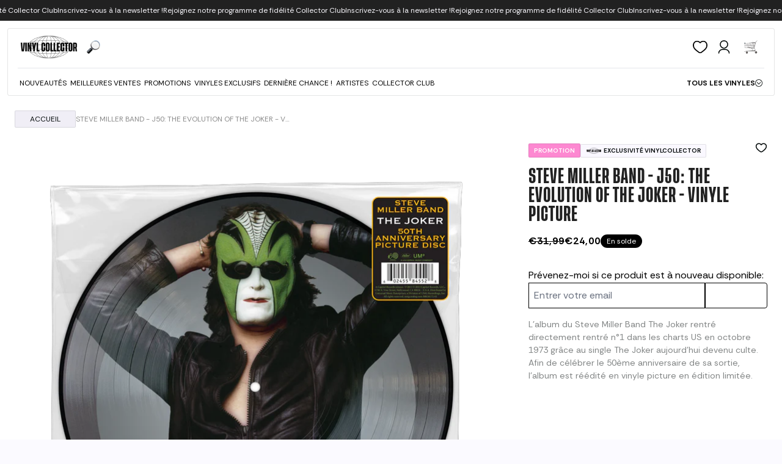

--- FILE ---
content_type: text/css
request_url: https://vinylcollector.store/cdn/shop/t/35/assets/lh-deezer.css?v=23022091252185333481765349963
body_size: -107
content:
.is-deezer{--deezer-safe-bottom: 150px;--topbar-h: 44px;--top-inset: calc(var(--topbar-h) + env(safe-area-inset-top))}.is-deezer .announcement-bar__wrapper{display:none!important}.is-deezer body{padding-bottom:var(--deezer-safe-bottom)!important}.is-deezer #transcend-consent-manager{display:none!important}#deezer-back{display:none}.is-deezer #deezer-back{grid-column:1 / -1;position:relative;display:flex!important;align-items:center;justify-content:center;width:100%;padding:16px 0 4px;margin:0;pointer-events:none}.is-deezer #deezer-back a{display:inline-flex;align-items:center;justify-content:center;min-height:var(--topbar-h);width:100%;padding:10px 20px;border-radius:4px;background:#222;box-shadow:0 10px 25px #00000059;color:#fff;text-decoration:none;font:600 14px/1 system-ui,-apple-system,Segoe UI,Roboto,sans-serif;pointer-events:auto}.is-deezer #deezer-back a:focus-visible,.is-deezer #deezer-back a:hover{background:#0f0f10fa;box-shadow:0 12px 30px #0006;transform:translateY(-1px)}.is-deezer #deezer-back a:active{transform:translateY(0);box-shadow:0 6px 16px #00000059}.is-deezer .cart-drawer,.is-deezer .CartDrawer,.is-deezer .cart-notification,.is-deezer .drawer,.is-deezer .modal--top,.is-deezer .overlay--top{top:var(--top-inset)!important;height:calc(100vh - var(--top-inset) - var(--deezer-safe-bottom))!important;max-height:calc(100vh - var(--top-inset) - var(--deezer-safe-bottom))!important}.is-deezer .sticky-atc,.is-deezer .drawer--bottom,.is-deezer .floating-cta,.is-deezer .sticky-footer{margin-bottom:var(--deezer-safe-bottom)!important}.is-deezer .cookie-banner,.is-deezer #shopify-pc__banner,.is-deezer .shopify-policy-banner{position:sticky!important;top:var(--top-inset)!important;bottom:auto!important;z-index:2147483646!important}
/*# sourceMappingURL=/cdn/shop/t/35/assets/lh-deezer.css.map?v=23022091252185333481765349963 */


--- FILE ---
content_type: text/css
request_url: https://vinylcollector.store/cdn/shop/t/35/assets/lh-style.css?v=31810291819497078751765537743
body_size: 1202
content:
.lh-product-tag{display:inline-flex;align-items:center;padding:4px 8px;font:700 10px/13px Rethink Sans,sans-serif;text-transform:uppercase;border-radius:2px;border:.5px solid rgba(5,11,11,.1);background:#faf8ff;color:#050b0b;width:fit-content}@media (max-width: 767px){.lh-product-tag{font-size:8px}}.lh-product-tag-wrapper{display:inline-flex;align-items:center;gap:3px}.lh-product-tag--exclusivite{display:inline-flex;align-items:center;justify-content:center;height:22px;padding:4px 8px}.lh-product-tag-promotion{background:#fd88d1;color:#fff}.lh-product-tag-nouveaute{background:#1a4446;color:#fff}.lh-product-tag-precommande{background:#9a73f6;color:#fff}.lh-product-tag-meilleure{background:#fff;color:#000}.lh-card-header{position:relative;z-index:10;display:flex;justify-content:space-between;padding:16px 16px 0}.card__image{border:.5px solid #050B0B1A!important;border-radius:4px}.card__image>img{padding:16px 24px;object-fit:contain}@media (max-width: 767px){.card__container{border:.5px solid #050B0B1A!important}.card__image{border:none!important}}.lh-favorite-btn span{transition:opacity .3s ease;opacity:0;display:none;pointer-events:none}.lh-favorite-btn .svg-default{opacity:1;display:block}.lh-favorite-btn:hover .svg-default{opacity:0;display:none}.lh-favorite-btn:hover .svg-hover{opacity:1;display:block}.lh-favorite-btn.active .svg-default,.lh-favorite-btn.active .svg-hover{opacity:0;display:none}.lh-favorite-btn.active .svg-active{opacity:1;display:block}.header__wrapper{padding:12px 12px 0}.header__container{background:#fff;border:.5px solid rgba(5,11,11,.1);border-radius:4px}.header__navigation-dropdown-section{margin-top:12px;padding:24px 16px;border:.5px solid rgba(5,11,11,.1);border-radius:4px;font-size:14px}.header__navigation-dropdown-section>.header__navigation-dropdown-container{justify-content:space-between;display:flex;width:100%;padding:0}.header__navigation-dropdown-section>.header__navigation-dropdown-container span li:first-child a{padding:4px 8px;background:#f0eef6;border-radius:2px}.header__navigation-dropdown-section>.header__navigation-dropdown-container span li{width:max-content;padding:0}.header__navigation-link{font-size:12px;padding:3px}.header__navigation-link:hover{background-color:#f0eef6;border-radius:2px;border:none;text-decoration:underline}.header__navigation-dropdown-section>.header__navigation-dropdown-container span{gap:8px}.header__navigation-dropdown-section>.header__navigation-dropdown-container span li:nth-child(2){margin-top:8px}@media (min-width: 767px){.header__container .logo-container{scale:.9}.navigation-container{justify-content:left!important}}@media (max-width: 767px){.header__wrapper{border-bottom:.5px solid rgba(5,11,11,.1);padding:12px}.header__container{padding-right:0}.hamburger-container{width:100%!important;margin-top:100px;height:calc(100vh - 100px)!important;max-height:calc(100vh - 100px)!important;overflow-y:auto!important;padding-bottom:50px!important}.cart-toggle__innerwrapper{width:24px;height:24px}.header__wrapper .actions-container{gap:20px}.navigation-container>li{padding:4px 16px 7px;border-bottom:.5px solid #F0EEF6;margin:0 10px}.navigation-container>li>a{font-weight:400}.navigation-container>li>button{font-weight:400}.nav-wrapper{padding-top:7px}.hamburger-header-wrapper{display:none}.header__action--cart-trigger>a{width:24px}}.header__navigation-link-arrow{width:12px!important;height:12px!important}button.predictive-search__input-icon{width:auto}h1.product-title{text-transform:uppercase}.product-form__submit{display:flex;justify-content:space-between;align-items:center;gap:24px;width:100%;height:50px;padding:0 16px;background:#222;border:.5px solid #FAF8FF;border-radius:4px;box-sizing:border-box}.product-form__submit .buybutton_label{font-family:Rethink Sans,sans-serif;font-weight:400;font-size:14px;line-height:18px;color:#fff;text-transform:none;transition:none!important;opacity:1!important;visibility:visible!important;display:inline-block!important}.product-form__submit .icon--add_to_cart,.product-form__submit .icon--activity-spinning{display:none!important}.lh-atc-arrow-icon-svg{transform:rotate(-90deg);width:18px;height:18px}.product-form__submit:hover{background:#818484}.product-description{color:#050b0b80;font-size:14px}@media (max-width: 767px){#product_media .swiper--thumbs,#product_media .carousel-nav{display:none!important}#product_media .swiper-pagination-bullet{background-color:#d9d9d9}#product_media .swiper-pagination-bullet-active{background-color:#000}.template-product__spacing{padding:16px}}.announcement-bar__spacing{gap:632px!important}@media (max-width: 767px){.announcement-bar__spacing{gap:79px!important}}.card__title{overflow:hidden;display:-webkit-box;-webkit-box-orient:vertical;-webkit-line-clamp:2;line-height:24px;height:48px;text-overflow:ellipsis}@media (max-width: 768px){.card__title{height:36px}}.product_card--sale .card__price .price__compare{color:#050b0b1a}.product_card--sale .card__price .price__current{color:#fd88d1}.product_card--sold-out:not(.lh-product_card--bundle){opacity:.3}.featured-collection .media-item .btn{font-size:12px}.featured-collection .media-item>div>div{width:100%}@media (min-width: 768px){.featured-collection .media-item .btn{background-color:#f0eef6;border-radius:2px;border:none;font-size:12px}.featured-collection .media-item .btn:hover{text-decoration:underline;border:none;color:#000}.featured-collection .grid--product{column-gap:24px;--grid-gap-x: 24px;row-gap:48px}}@media (max-width: 768px){.featured-collection .section-spacing{padding-right:0;padding-left:0}.featured-collection .grid-layout{display:grid;grid-template-columns:repeat(2,1fr);gap:0}.featured-collection .grid-layout>li:first-child{grid-column:1 / -1}}@media (min-width: 768px){.template-search .grid--product{column-gap:24px;--grid-gap-x: 24px;row-gap:48px}.template-search .product-grid-container .grid-layout{column-gap:24px;--grid-gap-x: 24px !important;row-gap:48px}}@media (max-width: 768px){.template-search .section-spacing{padding-right:0;padding-left:0}.template-search .grid-layout{display:grid;grid-template-columns:repeat(2,1fr);gap:0}.template-search .grid-layout>li:first-child{grid-column:1 / -1}}@media (max-width: 768px){.text-banner .text-banner__spacing{padding:16px}.collection-section .product-grid-wrapper>div:first-child{padding-left:16px}}@media (min-width: 768px){.product-grid-container .grid-layout--product{column-gap:24px;--grid-gap-x: 24px !important;row-gap:48px}}@media (max-width: 768px){.product-grid-container .section-spacing{padding-right:0;padding-left:0}.product-grid-container .grid-layout{display:grid;grid-template-columns:repeat(4,1fr);gap:0}.product-grid-container .grid-layout>.card__wrapper:first-child{grid-column:1 / -1}.product-grid-container .js-open-drawer{padding-left:16px}}:root{--padding-container-sm: 24px}.featured-collection .media-item>div>div>p{margin-bottom:0!important}.featured-collection .media-item>div>div{margin-top:8px}.featured-collection .section-container-gap{margin-bottom:-48px}@media (max-width: 768px){.featured-collection .media-item>div>div{display:none}.featured-collection .card__container>.card__details--wrapper{padding-left:16px}.featured-collection .media-item>div{padding-left:16px}}@media (max-width: 768px){.recommended-products .section-spacing{padding-right:0;padding-left:0}.recommended-products .grid-layout{display:grid;grid-template-columns:repeat(2,1fr);gap:0}}@media (max-width: 768px){.breadcrumbs__spacing{padding-left:16px}.breadcrumb-nav>a{white-space:nowrap;padding:4px 8px!important}.breadcrumb-nav>span{max-width:20%!important}}.cart-drawer__heading{text-transform:uppercase}.cart-drawer__header{margin-top:16px}.cart-drawer__footer{margin-bottom:48px}.cart-drawer__total-title{text-transform:uppercase}.hamburger-menu-header>.hamburger-menu-title>span{text-transform:uppercase}.search-bar .predictive-search__input-icon{width:25px;height:25px}.hamburger-container{max-height:calc(100vh - 100px)!important;overflow-y:auto!important;-webkit-overflow-scrolling:touch}.hamburger-container .nav-wrapper{padding-bottom:50px!important}.navigation-container>li[x-data*=noel]>button:hover{background-color:#f08080!important;border-radius:2px}.lh-dropdown-noel li a{background-color:#f08080!important;border-radius:2px;padding:3px 8px;width:fit-content;display:inline-block}.header__navigation-dropdown-container:not(.lh-dropdown-noel)>span:last-of-type li:last-of-type a{display:inline-block;width:40px;height:20px;background:url(/cdn/shop/files/Disney_cd02a220-7fd3-4281-8b57-f5fd93cfd487.png?v=1759521265) no-repeat center/contain;text-indent:-9999px;overflow:hidden}@media (max-width: 767.98px){.header__navigation-dropdown-container[x-show=nos_selections]:not(.lh-dropdown-noel) li:last-child>a{display:inline-block;width:40px;height:20px;background:url(/cdn/shop/files/Disney_cd02a220-7fd3-4281-8b57-f5fd93cfd487.png?v=1759521265) no-repeat center/contain;text-indent:-9999px;overflow:hidden}}
/*# sourceMappingURL=/cdn/shop/t/35/assets/lh-style.css.map?v=31810291819497078751765537743 */


--- FILE ---
content_type: text/css
request_url: https://vinylcollector.store/cdn/shop/t/35/assets/styles.bundle.css?v=147041172951366944171765349998
body_size: 17395
content:
input::-moz-placeholder,textarea::-moz-placeholder{color:#6b7280;opacity:1}.visible{visibility:visible}.static{position:static}.\!relative{position:relative!important}.inset-x-0{left:0;right:0}.-left-16{left:-4rem}.-right-2{right:-.5rem}.-top-0{top:-0px}.-top-0\.5{top:-.125rem}.-top-2{top:-.5rem}.bottom-\[5\%\]{bottom:5%}.left-\[0\]{left:0}.left-\[17\%\]{left:17%}.right-5{right:1.25rem}.right-6{right:1.5rem}.right-\[17\%\]{right:17%}.top-1\/2{top:50%}.top-3{top:.75rem}.top-\[0\]{top:0}.top-\[calc\(1rem\+var\(--header-sticky-height\)\)\]{top:calc(1rem + var(--header-sticky-height))}.top-\[var\(--header-height\)\]{top:var(--header-height)}.-z-\[1\]{z-index:-1}.z-110{z-index:110}.z-120{z-index:120}.z-130{z-index:130}.z-140{z-index:140}.z-150{z-index:150}.z-20{z-index:20}.z-30{z-index:30}.z-40{z-index:40}.z-50{z-index:50}.z-60{z-index:60}.z-70{z-index:70}.z-80{z-index:80}.z-90{z-index:90}.z-\[1000000\]{z-index:1000000}.z-\[1000001\]{z-index:1000001}.z-\[1000002\]{z-index:1000002}.order-1{order:1}.order-first{order:-9999}.col-end-1{grid-column-end:1}.row-span-2{grid-row:span 2 / span 2}.row-span-3{grid-row:span 3 / span 3}.row-end-1{grid-row-end:1}.-m-sm-xs{margin:calc(var(--margin-sm-xs) * -1)}.-mx-lg-2xl{margin-left:calc(var(--margin-lg-2xl) * -1);margin-right:calc(var(--margin-lg-2xl) * -1)}.-mx-lg-2xs{margin-left:calc(var(--margin-lg-2xs) * -1);margin-right:calc(var(--margin-lg-2xs) * -1)}.-mx-lg-lg{margin-left:calc(var(--margin-lg-lg) * -1);margin-right:calc(var(--margin-lg-lg) * -1)}.-mx-lg-md{margin-left:calc(var(--margin-lg-md) * -1);margin-right:calc(var(--margin-lg-md) * -1)}.-mx-lg-sm{margin-left:calc(var(--margin-lg-sm) * -1);margin-right:calc(var(--margin-lg-sm) * -1)}.-mx-lg-xl{margin-left:calc(var(--margin-lg-xl) * -1);margin-right:calc(var(--margin-lg-xl) * -1)}.-mx-lg-xs{margin-left:calc(var(--margin-lg-xs) * -1);margin-right:calc(var(--margin-lg-xs) * -1)}.-mx-none{margin-left:-0rem;margin-right:-0rem}.-mx-sm-2xl{margin-left:calc(var(--margin-sm-2xl) * -1);margin-right:calc(var(--margin-sm-2xl) * -1)}.-mx-sm-2xs{margin-left:calc(var(--margin-sm-2xs) * -1);margin-right:calc(var(--margin-sm-2xs) * -1)}.-mx-sm-lg{margin-left:calc(var(--margin-sm-lg) * -1);margin-right:calc(var(--margin-sm-lg) * -1)}.-mx-sm-md{margin-left:calc(var(--margin-sm-md) * -1);margin-right:calc(var(--margin-sm-md) * -1)}.-mx-sm-sm{margin-left:calc(var(--margin-sm-sm) * -1);margin-right:calc(var(--margin-sm-sm) * -1)}.-mx-sm-xl{margin-left:calc(var(--margin-sm-xl) * -1);margin-right:calc(var(--margin-sm-xl) * -1)}.-mx-sm-xs{margin-left:calc(var(--margin-sm-xs) * -1);margin-right:calc(var(--margin-sm-xs) * -1)}.-my-container-2xl{margin-top:calc(var(--margin-container-2xl) * -1);margin-bottom:calc(var(--margin-container-2xl) * -1)}.-my-container-2xs{margin-top:calc(var(--margin-container-2xs) * -1);margin-bottom:calc(var(--margin-container-2xs) * -1)}.-my-container-lg{margin-top:calc(var(--margin-container-lg) * -1);margin-bottom:calc(var(--margin-container-lg) * -1)}.-my-container-md{margin-top:calc(var(--margin-container-md) * -1);margin-bottom:calc(var(--margin-container-md) * -1)}.-my-container-sm{margin-top:calc(var(--margin-container-sm) * -1);margin-bottom:calc(var(--margin-container-sm) * -1)}.-my-container-xl{margin-top:calc(var(--margin-container-xl) * -1);margin-bottom:calc(var(--margin-container-xl) * -1)}.-my-container-xs{margin-top:calc(var(--margin-container-xs) * -1);margin-bottom:calc(var(--margin-container-xs) * -1)}.-my-lg-2xl{margin-top:calc(var(--margin-lg-2xl) * -1);margin-bottom:calc(var(--margin-lg-2xl) * -1)}.-my-lg-2xs{margin-top:calc(var(--margin-lg-2xs) * -1);margin-bottom:calc(var(--margin-lg-2xs) * -1)}.-my-lg-lg{margin-top:calc(var(--margin-lg-lg) * -1);margin-bottom:calc(var(--margin-lg-lg) * -1)}.-my-lg-md{margin-top:calc(var(--margin-lg-md) * -1);margin-bottom:calc(var(--margin-lg-md) * -1)}.-my-lg-sm{margin-top:calc(var(--margin-lg-sm) * -1);margin-bottom:calc(var(--margin-lg-sm) * -1)}.-my-lg-xl{margin-top:calc(var(--margin-lg-xl) * -1);margin-bottom:calc(var(--margin-lg-xl) * -1)}.-my-lg-xs{margin-top:calc(var(--margin-lg-xs) * -1);margin-bottom:calc(var(--margin-lg-xs) * -1)}.-my-none{margin-top:-0rem;margin-bottom:-0rem}.mx-lg-2xl{margin-left:var(--margin-lg-2xl);margin-right:var(--margin-lg-2xl)}.mx-lg-2xs{margin-left:var(--margin-lg-2xs);margin-right:var(--margin-lg-2xs)}.mx-lg-lg{margin-left:var(--margin-lg-lg);margin-right:var(--margin-lg-lg)}.mx-lg-md{margin-left:var(--margin-lg-md);margin-right:var(--margin-lg-md)}.mx-lg-sm{margin-left:var(--margin-lg-sm);margin-right:var(--margin-lg-sm)}.mx-lg-xl{margin-left:var(--margin-lg-xl);margin-right:var(--margin-lg-xl)}.mx-lg-xs{margin-left:var(--margin-lg-xs);margin-right:var(--margin-lg-xs)}.mx-sm-2xl{margin-left:var(--margin-sm-2xl);margin-right:var(--margin-sm-2xl)}.mx-sm-2xs{margin-left:var(--margin-sm-2xs);margin-right:var(--margin-sm-2xs)}.mx-sm-lg{margin-left:var(--margin-sm-lg);margin-right:var(--margin-sm-lg)}.mx-sm-md{margin-left:var(--margin-sm-md);margin-right:var(--margin-sm-md)}.mx-sm-sm{margin-left:var(--margin-sm-sm);margin-right:var(--margin-sm-sm)}.mx-sm-xl{margin-left:var(--margin-sm-xl);margin-right:var(--margin-sm-xl)}.mx-sm-xs{margin-left:var(--margin-sm-xs);margin-right:var(--margin-sm-xs)}.my-auto{margin-top:auto;margin-bottom:auto}.my-container-2xl{margin-top:var(--margin-container-2xl);margin-bottom:var(--margin-container-2xl)}.my-container-2xs{margin-top:var(--margin-container-2xs);margin-bottom:var(--margin-container-2xs)}.my-container-lg{margin-top:var(--margin-container-lg);margin-bottom:var(--margin-container-lg)}.my-container-md{margin-top:var(--margin-container-md);margin-bottom:var(--margin-container-md)}.my-container-sm{margin-top:var(--margin-container-sm);margin-bottom:var(--margin-container-sm)}.my-container-xl{margin-top:var(--margin-container-xl);margin-bottom:var(--margin-container-xl)}.my-container-xs{margin-top:var(--margin-container-xs);margin-bottom:var(--margin-container-xs)}.my-lg-2xl{margin-top:var(--margin-lg-2xl);margin-bottom:var(--margin-lg-2xl)}.my-lg-2xs{margin-top:var(--margin-lg-2xs);margin-bottom:var(--margin-lg-2xs)}.my-lg-lg{margin-top:var(--margin-lg-lg);margin-bottom:var(--margin-lg-lg)}.my-lg-md{margin-top:var(--margin-lg-md);margin-bottom:var(--margin-lg-md)}.my-lg-sm{margin-top:var(--margin-lg-sm);margin-bottom:var(--margin-lg-sm)}.my-lg-xl{margin-top:var(--margin-lg-xl);margin-bottom:var(--margin-lg-xl)}.my-lg-xs{margin-top:var(--margin-lg-xs);margin-bottom:var(--margin-lg-xs)}.my-none{margin-top:0rem;margin-bottom:0rem}.my-sm-2xl{margin-top:var(--margin-sm-2xl);margin-bottom:var(--margin-sm-2xl)}.my-sm-2xs{margin-top:var(--margin-sm-2xs);margin-bottom:var(--margin-sm-2xs)}.my-sm-lg{margin-top:var(--margin-sm-lg);margin-bottom:var(--margin-sm-lg)}.my-sm-md{margin-top:var(--margin-sm-md);margin-bottom:var(--margin-sm-md)}.my-sm-sm{margin-top:var(--margin-sm-sm);margin-bottom:var(--margin-sm-sm)}.my-sm-xl{margin-top:var(--margin-sm-xl);margin-bottom:var(--margin-sm-xl)}.\!mt-0{margin-top:0!important}.-ml-\[0px\]{margin-left:-0px}.-ml-\[1px\]{margin-left:-1px}.-ml-\[2px\]{margin-left:-2px}.-ml-\[3px\]{margin-left:-3px}.-ml-\[4px\]{margin-left:-4px}.-ml-\[5px\]{margin-left:-5px}.-ml-\[6px\]{margin-left:-6px}.-mt-6{margin-top:-1.5rem}.-mt-\[0\.75rem\]{margin-top:-.75rem}.-mt-\[2px\]{margin-top:-2px}.-mt-\[3px\]{margin-top:-3px}.-mt-\[3rem\]{margin-top:-3rem}.mb-0{margin-bottom:0}.ml-2{margin-left:.5rem}.ml-3{margin-left:.75rem}.ml-auto{margin-left:auto}.ml-sm-sm{margin-left:var(--margin-sm-sm)}.mr-3{margin-right:.75rem}.mr-auto{margin-right:auto}.mr-container-2xl{margin-right:var(--margin-container-2xl)}.mr-container-2xs{margin-right:var(--margin-container-2xs)}.mr-container-lg{margin-right:var(--margin-container-lg)}.mr-container-md{margin-right:var(--margin-container-md)}.mr-container-sm{margin-right:var(--margin-container-sm)}.mr-container-xl{margin-right:var(--margin-container-xl)}.mr-container-xs{margin-right:var(--margin-container-xs)}.mr-lg-2xl{margin-right:var(--margin-lg-2xl)}.mr-lg-2xs{margin-right:var(--margin-lg-2xs)}.mr-lg-lg{margin-right:var(--margin-lg-lg)}.mr-lg-md{margin-right:var(--margin-lg-md)}.mr-lg-sm{margin-right:var(--margin-lg-sm)}.mr-lg-xl{margin-right:var(--margin-lg-xl)}.mr-lg-xs{margin-right:var(--margin-lg-xs)}.mr-none{margin-right:0rem}.mr-sm-2xl{margin-right:var(--margin-sm-2xl)}.mr-sm-2xs{margin-right:var(--margin-sm-2xs)}.mr-sm-lg{margin-right:var(--margin-sm-lg)}.mr-sm-md{margin-right:var(--margin-sm-md)}.mr-sm-sm{margin-right:var(--margin-sm-sm)}.mr-sm-xl{margin-right:var(--margin-sm-xl)}.mr-sm-xs{margin-right:var(--margin-sm-xs)}.mt-1{margin-top:.25rem}.mt-\[\.2em\]{margin-top:.2em}.mt-\[var\(--search-form-margin-top\)\]{margin-top:var(--search-form-margin-top)}.mt-container-2xl{margin-top:var(--margin-container-2xl)}.mt-container-2xs{margin-top:var(--margin-container-2xs)}.mt-container-lg{margin-top:var(--margin-container-lg)}.mt-container-md{margin-top:var(--margin-container-md)}.mt-container-sm{margin-top:var(--margin-container-sm)}.mt-container-xl{margin-top:var(--margin-container-xl)}.mt-container-xs{margin-top:var(--margin-container-xs)}.mt-lg-2xl{margin-top:var(--margin-lg-2xl)}.mt-lg-2xs{margin-top:var(--margin-lg-2xs)}.mt-lg-lg{margin-top:var(--margin-lg-lg)}.mt-lg-sm{margin-top:var(--margin-lg-sm)}.mt-lg-xl{margin-top:var(--margin-lg-xl)}.mt-lg-xs{margin-top:var(--margin-lg-xs)}.mt-none{margin-top:0rem}.mt-sm-2xl{margin-top:var(--margin-sm-2xl)}.mt-sm-2xs{margin-top:var(--margin-sm-2xs)}.mt-sm-lg{margin-top:var(--margin-sm-lg)}.mt-sm-md{margin-top:var(--margin-sm-md)}.mt-sm-sm{margin-top:var(--margin-sm-sm)}.mt-sm-xl{margin-top:var(--margin-sm-xl)}.mt-sm-xs{margin-top:var(--margin-sm-xs)}.box-content{box-sizing:content-box}.line-clamp-3{overflow:hidden;display:-webkit-box;-webkit-box-orient:vertical;-webkit-line-clamp:3}.inline-flex{display:inline-flex}.table{display:table}.aspect-square{aspect-ratio:1 / 1}.h-0\.5{height:.125rem}.h-1{height:.25rem}.h-2{height:.5rem}.h-2\.5{height:.625rem}.h-20{height:5rem}.h-3{height:.75rem}.h-3\.5{height:.875rem}.h-40{height:10rem}.h-60{height:15rem}.h-80{height:20rem}.h-\[200px\]{height:200px}.h-\[3ch\]{height:3ch}.h-\[44px\]{height:44px}.h-\[var\(--header-group-height-init\)\]{height:var(--header-group-height-init)}.h-screen{height:100vh}.max-h-0{max-height:0px}.max-h-4{max-height:1rem}.max-h-\[500px\]{max-height:500px}.max-h-\[75vh\]{max-height:75vh}.max-h-\[90\%\]{max-height:90%}.max-h-\[clamp\(2rem\,90vh\,calc\(100vh-3rem\)\)\]{max-height:max(2rem,min(90vh,calc(100vh - 3rem)))}.max-h-full{max-height:100%}.min-h-full{min-height:100%}.w-1\/3{width:33.333333%}.w-1\/4{width:25%}.w-1\/6{width:16.666667%}.w-11\/12{width:91.666667%}.w-2{width:.5rem}.w-2\.5{width:.625rem}.w-2\/5{width:40%}.w-3{width:.75rem}.w-3\.5{width:.875rem}.w-4\/5{width:80%}.w-4ch{width:4ch}.w-80{width:20rem}.w-8ch{width:8ch}.w-\[1\.35em\]{width:1.35em}.w-\[10rem\]{width:10rem}.w-\[1ch\]{width:1ch}.w-\[200px\]{width:200px}.w-\[20px\]{width:20px}.w-\[3ch\]{width:3ch}.w-\[44px\]{width:44px}.w-\[50px\]{width:50px}.w-\[83\%\]{width:83%}.w-fit{width:-moz-fit-content;width:fit-content}.w-max{width:-moz-max-content;width:max-content}.w-screen{width:100vw}.min-w-\[100px\]{min-width:100px}.min-w-\[10ch\]{min-width:10ch}.min-w-\[80vw\]{min-width:80vw}.max-w-2xs{max-width:24rem}.max-w-3xl{max-width:48rem}.max-w-\[10ch\]{max-width:10ch}.max-w-\[1400px\]{max-width:1400px}.max-w-\[200px\]{max-width:200px}.max-w-\[400px\]{max-width:400px}.max-w-\[4ch\]{max-width:4ch}.max-w-\[860px\]{max-width:860px}.max-w-\[90\%\]{max-width:90%}.max-w-\[90vw\]{max-width:90vw}.max-w-\[calc\(75px-6px\)\]{max-width:69px}.max-w-\[clamp\(2rem\,95vw\,calc\(100vw-3rem\)\)\]{max-width:max(2rem,min(95vw,calc(100vw - 3rem)))}.max-w-full{max-width:100%}.max-w-lg{max-width:75rem}.max-w-max{max-width:-moz-max-content;max-width:max-content}.max-w-md{max-width:61rem}.max-w-none{max-width:none}.max-w-sm{max-width:48rem}.max-w-xl{max-width:100rem}.max-w-xs{max-width:36rem}.flex-none{flex:none}.grow{flex-grow:1}.grow-0{flex-grow:0}.basis-1\/2{flex-basis:50%}.basis-2\/5{flex-basis:40%}.table-auto{table-layout:auto}.border-collapse{border-collapse:collapse}.border-separate{border-collapse:separate}.origin-center{transform-origin:center}.origin-top-left{transform-origin:top left}.-translate-x-full{--tw-translate-x: -100%;transform:translate(var(--tw-translate-x),var(--tw-translate-y)) rotate(var(--tw-rotate)) skew(var(--tw-skew-x)) skewY(var(--tw-skew-y)) scaleX(var(--tw-scale-x)) scaleY(var(--tw-scale-y))}.-translate-y-0{--tw-translate-y: -0px;transform:translate(var(--tw-translate-x),var(--tw-translate-y)) rotate(var(--tw-rotate)) skew(var(--tw-skew-x)) skewY(var(--tw-skew-y)) scaleX(var(--tw-scale-x)) scaleY(var(--tw-scale-y))}.-translate-y-0\.5{--tw-translate-y: -.125rem;transform:translate(var(--tw-translate-x),var(--tw-translate-y)) rotate(var(--tw-rotate)) skew(var(--tw-skew-x)) skewY(var(--tw-skew-y)) scaleX(var(--tw-scale-x)) scaleY(var(--tw-scale-y))}.-translate-y-1\/2{--tw-translate-y: -50%;transform:translate(var(--tw-translate-x),var(--tw-translate-y)) rotate(var(--tw-rotate)) skew(var(--tw-skew-x)) skewY(var(--tw-skew-y)) scaleX(var(--tw-scale-x)) scaleY(var(--tw-scale-y))}.-translate-y-2{--tw-translate-y: -.5rem;transform:translate(var(--tw-translate-x),var(--tw-translate-y)) rotate(var(--tw-rotate)) skew(var(--tw-skew-x)) skewY(var(--tw-skew-y)) scaleX(var(--tw-scale-x)) scaleY(var(--tw-scale-y))}.-translate-y-full{--tw-translate-y: -100%;transform:translate(var(--tw-translate-x),var(--tw-translate-y)) rotate(var(--tw-rotate)) skew(var(--tw-skew-x)) skewY(var(--tw-skew-y)) scaleX(var(--tw-scale-x)) scaleY(var(--tw-scale-y))}.translate-x-0{--tw-translate-x: 0px;transform:translate(var(--tw-translate-x),var(--tw-translate-y)) rotate(var(--tw-rotate)) skew(var(--tw-skew-x)) skewY(var(--tw-skew-y)) scaleX(var(--tw-scale-x)) scaleY(var(--tw-scale-y))}.translate-x-1\/2{--tw-translate-x: 50%;transform:translate(var(--tw-translate-x),var(--tw-translate-y)) rotate(var(--tw-rotate)) skew(var(--tw-skew-x)) skewY(var(--tw-skew-y)) scaleX(var(--tw-scale-x)) scaleY(var(--tw-scale-y))}.translate-x-\[-37\%\]{--tw-translate-x: -37%;transform:translate(var(--tw-translate-x),var(--tw-translate-y)) rotate(var(--tw-rotate)) skew(var(--tw-skew-x)) skewY(var(--tw-skew-y)) scaleX(var(--tw-scale-x)) scaleY(var(--tw-scale-y))}.translate-x-\[-60\%\]{--tw-translate-x: -60%;transform:translate(var(--tw-translate-x),var(--tw-translate-y)) rotate(var(--tw-rotate)) skew(var(--tw-skew-x)) skewY(var(--tw-skew-y)) scaleX(var(--tw-scale-x)) scaleY(var(--tw-scale-y))}.translate-x-full{--tw-translate-x: 100%;transform:translate(var(--tw-translate-x),var(--tw-translate-y)) rotate(var(--tw-rotate)) skew(var(--tw-skew-x)) skewY(var(--tw-skew-y)) scaleX(var(--tw-scale-x)) scaleY(var(--tw-scale-y))}.\!rotate-0{--tw-rotate: 0deg !important;transform:translate(var(--tw-translate-x),var(--tw-translate-y)) rotate(var(--tw-rotate)) skew(var(--tw-skew-x)) skewY(var(--tw-skew-y)) scaleX(var(--tw-scale-x)) scaleY(var(--tw-scale-y))!important}.\!rotate-180{--tw-rotate: 180deg !important;transform:translate(var(--tw-translate-x),var(--tw-translate-y)) rotate(var(--tw-rotate)) skew(var(--tw-skew-x)) skewY(var(--tw-skew-y)) scaleX(var(--tw-scale-x)) scaleY(var(--tw-scale-y))!important}.-rotate-90{--tw-rotate: -90deg;transform:translate(var(--tw-translate-x),var(--tw-translate-y)) rotate(var(--tw-rotate)) skew(var(--tw-skew-x)) skewY(var(--tw-skew-y)) scaleX(var(--tw-scale-x)) scaleY(var(--tw-scale-y))}.rotate-0{--tw-rotate: 0deg;transform:translate(var(--tw-translate-x),var(--tw-translate-y)) rotate(var(--tw-rotate)) skew(var(--tw-skew-x)) skewY(var(--tw-skew-y)) scaleX(var(--tw-scale-x)) scaleY(var(--tw-scale-y))}.rotate-180{--tw-rotate: 180deg;transform:translate(var(--tw-translate-x),var(--tw-translate-y)) rotate(var(--tw-rotate)) skew(var(--tw-skew-x)) skewY(var(--tw-skew-y)) scaleX(var(--tw-scale-x)) scaleY(var(--tw-scale-y))}.rotate-90{--tw-rotate: 90deg;transform:translate(var(--tw-translate-x),var(--tw-translate-y)) rotate(var(--tw-rotate)) skew(var(--tw-skew-x)) skewY(var(--tw-skew-y)) scaleX(var(--tw-scale-x)) scaleY(var(--tw-scale-y))}.rotate-\[-90deg\]{--tw-rotate: -90deg;transform:translate(var(--tw-translate-x),var(--tw-translate-y)) rotate(var(--tw-rotate)) skew(var(--tw-skew-x)) skewY(var(--tw-skew-y)) scaleX(var(--tw-scale-x)) scaleY(var(--tw-scale-y))}@keyframes spin{to{transform:rotate(360deg)}}.animate-spin{animation:spin 1s linear infinite}.\!cursor-not-allowed{cursor:not-allowed!important}.cursor-default{cursor:default}.cursor-not-allowed{cursor:not-allowed}.cursor-zoom-in{cursor:zoom-in}.appearance-none{-webkit-appearance:none;-moz-appearance:none;appearance:none}.grid-flow-row-dense{grid-auto-flow:row dense}.auto-rows-fr{grid-auto-rows:minmax(0,1fr)}.auto-rows-max{grid-auto-rows:max-content}.grid-cols-\[1fr_1fr\]{grid-template-columns:1fr 1fr}.grid-cols-\[1fr_4fr_19fr_8fr_4fr\]{grid-template-columns:1fr 4fr 19fr 8fr 4fr}.grid-cols-\[1fr_5fr\]{grid-template-columns:1fr 5fr}.grid-cols-\[1fr_max-content\]{grid-template-columns:1fr max-content}.grid-cols-\[20px\,4rem\,1fr\]{grid-template-columns:20px 4rem 1fr}.grid-cols-\[4rem_1fr\]{grid-template-columns:4rem 1fr}.grid-cols-\[repeat\(var\(--gridColsMobile\)\,1fr\)\]{grid-template-columns:repeat(var(--gridColsMobile),1fr)}.grid-cols-lg-after{grid-template-columns:1fr 40%}.grid-cols-lg-before{grid-template-columns:40% 1fr}.grid-cols-md-after{grid-template-columns:1fr 33%}.grid-cols-md-before{grid-template-columns:33% 1fr}.grid-cols-sm-after{grid-template-columns:1fr 25%}.grid-cols-sm-before{grid-template-columns:25% 1fr}.grid-cols-xl-after{grid-template-columns:1fr 50%}.grid-cols-xl-before{grid-template-columns:50% 1fr}.grid-rows-2{grid-template-rows:repeat(2,minmax(0,1fr))}.grid-rows-\[1fr_auto\]{grid-template-rows:1fr auto}.grid-rows-\[auto_1fr_auto\]{grid-template-rows:auto 1fr auto}.grid-rows-\[max-content_1fr_max-content\]{grid-template-rows:max-content 1fr max-content}.flex-row{flex-direction:row}.flex-row-reverse{flex-direction:row-reverse}.flex-col-reverse{flex-direction:column-reverse}.place-items-start{align-items:start;justify-items:start;place-items:start}.gap-1{gap:.25rem}.gap-2{gap:.5rem}.gap-2\.5{gap:.625rem}.gap-lg-2xl{gap:var(--gap-lg-2xl)}.gap-lg-2xs{gap:var(--gap-lg-2xs)}.gap-lg-lg{gap:var(--gap-lg-lg)}.gap-lg-md{gap:var(--gap-lg-md)}.gap-lg-sm{gap:var(--gap-lg-sm)}.gap-lg-xl{gap:var(--gap-lg-xl)}.gap-lg-xs{gap:var(--gap-lg-xs)}.gap-none{gap:0rem}.gap-sm-2xl{gap:var(--gap-sm-2xl)}.gap-sm-sm{gap:var(--gap-sm-sm)}.gap-sm-xl{gap:var(--gap-sm-xl)}.gap-x-\[1ch\]{-moz-column-gap:1ch;column-gap:1ch}.gap-y-1{row-gap:.25rem}.space-x-4>:not([hidden])~:not([hidden]){--tw-space-x-reverse: 0;margin-right:calc(1rem * var(--tw-space-x-reverse));margin-left:calc(1rem * (1 - var(--tw-space-x-reverse)));margin-left:calc(1rem * calc(1 - var(--tw-space-x-reverse)))}.space-y-1>:not([hidden])~:not([hidden]){--tw-space-y-reverse: 0;margin-top:calc(.25rem * (1 - var(--tw-space-y-reverse)));margin-top:calc(.25rem * calc(1 - var(--tw-space-y-reverse)));margin-bottom:calc(.25rem * var(--tw-space-y-reverse))}.space-y-2>:not([hidden])~:not([hidden]){--tw-space-y-reverse: 0;margin-top:calc(.5rem * (1 - var(--tw-space-y-reverse)));margin-top:calc(.5rem * calc(1 - var(--tw-space-y-reverse)));margin-bottom:calc(.5rem * var(--tw-space-y-reverse))}.space-y-3>:not([hidden])~:not([hidden]){--tw-space-y-reverse: 0;margin-top:calc(.75rem * (1 - var(--tw-space-y-reverse)));margin-top:calc(.75rem * calc(1 - var(--tw-space-y-reverse)));margin-bottom:calc(.75rem * var(--tw-space-y-reverse))}.space-y-4>:not([hidden])~:not([hidden]){--tw-space-y-reverse: 0;margin-top:calc(1rem * (1 - var(--tw-space-y-reverse)));margin-top:calc(1rem * calc(1 - var(--tw-space-y-reverse)));margin-bottom:calc(1rem * var(--tw-space-y-reverse))}.space-y-6>:not([hidden])~:not([hidden]){--tw-space-y-reverse: 0;margin-top:calc(1.5rem * (1 - var(--tw-space-y-reverse)));margin-top:calc(1.5rem * calc(1 - var(--tw-space-y-reverse)));margin-bottom:calc(1.5rem * var(--tw-space-y-reverse))}.space-y-8>:not([hidden])~:not([hidden]){--tw-space-y-reverse: 0;margin-top:calc(2rem * (1 - var(--tw-space-y-reverse)));margin-top:calc(2rem * calc(1 - var(--tw-space-y-reverse)));margin-bottom:calc(2rem * var(--tw-space-y-reverse))}.overflow-scroll{overflow:scroll}.overflow-x-auto{overflow-x:auto}.overflow-y-auto{overflow-y:auto}.overflow-y-scroll{overflow-y:scroll}.overscroll-contain{overscroll-behavior:contain}.overscroll-none{overscroll-behavior:none}.overscroll-x-contain{overscroll-behavior-x:contain}.rounded-\[2px\]{border-radius:2px}.rounded-\[4px\]{border-radius:4px}.rounded-button{border-radius:var(--button-all-border-radius)}.rounded-default-radius{border-radius:var(--border-default-radius)}.rounded-b-\[0\.375rem\]{border-bottom-right-radius:.375rem;border-bottom-left-radius:.375rem}.rounded-l-none{border-top-left-radius:0;border-bottom-left-radius:0}.rounded-r-none{border-top-right-radius:0;border-bottom-right-radius:0}.rounded-t-\[0\]{border-top-left-radius:0;border-top-right-radius:0}.border-0{border-width:0px}.border-4{border-width:4px}.border-button{border-width:var(--border-button-width)}.border-y-0{border-top-width:0px;border-bottom-width:0px}.border-b-0{border-bottom-width:0px}.border-l{border-left-width:1px}.border-l-0{border-left-width:0px}.border-l-none{border-left-width:0}.border-r{border-right-width:1px}.border-r-0{border-right-width:0px}.border-r-default-width{border-right-width:var(--border-default-width)}.border-r-default-width-narrow{border-right-width:var(--border-default-width-narrow)}.border-r-default-width-wide{border-right-width:var(--border-default-width-wide)}.border-r-none{border-right-width:0}.border-t{border-top-width:1px}.border-solid{border-style:solid}.border-none{border-style:none}.border-transparent{border-color:transparent}.bg-black\/30{background-color:#0000004d}.bg-cover{background-size:cover}.bg-center{background-position:center}.bg-no-repeat{background-repeat:no-repeat}.object-bottom{-o-object-position:bottom;object-position:bottom}.object-top{-o-object-position:top;object-position:top}.p-0{padding:0}.p-4{padding:1rem}.p-\[3px\]{padding:3px}.p-container-2xl{padding:var(--padding-container-2xl)}.p-container-2xs{padding:var(--padding-container-2xs)}.p-container-lg{padding:var(--padding-container-lg)}.p-container-md{padding:var(--padding-container-md)}.p-container-sm{padding:var(--padding-container-sm)}.p-container-xl{padding:var(--padding-container-xl)}.p-container-xs{padding:var(--padding-container-xs)}.p-lg-2xl{padding:var(--padding-lg-2xl)}.p-lg-2xs{padding:var(--padding-lg-2xs)}.p-lg-lg{padding:var(--padding-lg-lg)}.p-lg-md{padding:var(--padding-lg-md)}.p-lg-sm{padding:var(--padding-lg-sm)}.p-lg-xl{padding:var(--padding-lg-xl)}.p-lg-xs{padding:var(--padding-lg-xs)}.p-none{padding:0rem}.p-sm-2xl{padding:var(--padding-sm-2xl)}.p-sm-2xs{padding:var(--padding-sm-2xs)}.p-sm-lg{padding:var(--padding-sm-lg)}.p-sm-md{padding:var(--padding-sm-md)}.p-sm-xl{padding:var(--padding-sm-xl)}.p-sm-xs{padding:var(--padding-sm-xs)}.px-5{padding-left:1.25rem;padding-right:1.25rem}.px-\[0\.5ch\]{padding-left:.5ch;padding-right:.5ch}.py-3{padding-top:.75rem;padding-bottom:.75rem}.\!pb-container-2xl{padding-bottom:var(--padding-container-2xl)!important}.pb-0{padding-bottom:0}.pb-\[var\(--ratio\,100\%\)\]{padding-bottom:100%;padding-bottom:var(--ratio,100%)}.pl-lg-2xl{padding-left:var(--padding-lg-2xl)}.pl-lg-2xs{padding-left:var(--padding-lg-2xs)}.pl-lg-lg{padding-left:var(--padding-lg-lg)}.pl-lg-md{padding-left:var(--padding-lg-md)}.pl-lg-sm{padding-left:var(--padding-lg-sm)}.pl-lg-xl{padding-left:var(--padding-lg-xl)}.pl-lg-xs{padding-left:var(--padding-lg-xs)}.pl-none{padding-left:0rem}.pl-sm-2xl{padding-left:var(--padding-sm-2xl)}.pl-sm-2xs{padding-left:var(--padding-sm-2xs)}.pl-sm-lg{padding-left:var(--padding-sm-lg)}.pl-sm-md{padding-left:var(--padding-sm-md)}.pl-sm-sm{padding-left:var(--padding-sm-sm)}.pl-sm-xl{padding-left:var(--padding-sm-xl)}.pl-sm-xs{padding-left:var(--padding-sm-xs)}.pl-xs-2xl{padding-left:var(--padding-xs-2xl)}.pl-xs-2xs{padding-left:var(--padding-xs-2xs)}.pl-xs-lg{padding-left:var(--padding-xs-lg)}.pl-xs-md{padding-left:var(--padding-xs-md)}.pl-xs-sm{padding-left:var(--padding-xs-sm)}.pl-xs-xl{padding-left:var(--padding-xs-xl)}.pl-xs-xs{padding-left:var(--padding-xs-xs)}.pr-form-select{padding-right:var(--select-pad-r)}.pr-lg-2xl{padding-right:var(--padding-lg-2xl)}.pr-lg-2xs{padding-right:var(--padding-lg-2xs)}.pr-lg-lg{padding-right:var(--padding-lg-lg)}.pr-lg-md{padding-right:var(--padding-lg-md)}.pr-lg-sm{padding-right:var(--padding-lg-sm)}.pr-lg-xl{padding-right:var(--padding-lg-xl)}.pr-lg-xs{padding-right:var(--padding-lg-xs)}.pr-none{padding-right:0rem}.pr-sm-2xl{padding-right:var(--padding-sm-2xl)}.pr-sm-2xs{padding-right:var(--padding-sm-2xs)}.pr-sm-lg{padding-right:var(--padding-sm-lg)}.pr-sm-md{padding-right:var(--padding-sm-md)}.pr-sm-sm{padding-right:var(--padding-sm-sm)}.pr-sm-xl{padding-right:var(--padding-sm-xl)}.pr-sm-xs{padding-right:var(--padding-sm-xs)}.pr-xs-2xl{padding-right:var(--padding-xs-2xl)}.pr-xs-2xs{padding-right:var(--padding-xs-2xs)}.pr-xs-lg{padding-right:var(--padding-xs-lg)}.pr-xs-md{padding-right:var(--padding-xs-md)}.pr-xs-sm{padding-right:var(--padding-xs-sm)}.pr-xs-xl{padding-right:var(--padding-xs-xl)}.pr-xs-xs{padding-right:var(--padding-xs-xs)}.pt-\[100\%\]{padding-top:100%}.pt-\[125\.25\%\]{padding-top:125.25%}.pt-xs-sm{padding-top:var(--padding-xs-sm)}.align-top{vertical-align:top}.text-3xl{font-size:1.875rem;line-height:2.25rem}.text-base{font-size:1rem;line-height:1.5rem}.text-sm{font-size:.875rem;line-height:1.25rem}.font-bold{font-weight:700}.font-semibold{font-weight:600}.uppercase{text-transform:uppercase}.lowercase{text-transform:lowercase}.italic{font-style:italic}.not-italic{font-style:normal}.leading-\[1rem\]{line-height:1rem}.leading-loose{line-height:2}.text-gray-700{--tw-text-opacity: 1;color:rgba(55,65,81,var(--tw-text-opacity))}.text-white{--tw-text-opacity: 1;color:rgba(255,255,255,var(--tw-text-opacity))}.line-through{text-decoration-line:line-through}.underline-offset-\[6px\]{text-underline-offset:6px}.placeholder-gray-300::-moz-placeholder{--tw-placeholder-opacity: 1;color:rgba(209,213,219,var(--tw-placeholder-opacity))}.placeholder-gray-300::placeholder{--tw-placeholder-opacity: 1;color:rgba(209,213,219,var(--tw-placeholder-opacity))}.placeholder-transparent::-moz-placeholder{color:transparent}.placeholder-transparent::placeholder{color:transparent}.opacity-10{opacity:.1}.opacity-100{opacity:1}.opacity-20{opacity:.2}.opacity-30{opacity:.3}.opacity-40{opacity:.4}.opacity-60{opacity:.6}.opacity-70{opacity:.7}.opacity-80{opacity:.8}.opacity-90{opacity:.9}.mix-blend-difference{mix-blend-mode:difference}.\!shadow-md{--tw-shadow: 0 4px 6px -1px rgba(0, 0, 0, .1), 0 2px 4px -2px rgba(0, 0, 0, .1) !important;--tw-shadow-colored: 0 4px 6px -1px var(--tw-shadow-color), 0 2px 4px -2px var(--tw-shadow-color) !important;box-shadow:0 0 #0000,0 0 #0000,var(--tw-shadow)!important;box-shadow:var(--tw-ring-offset-shadow, 0 0 rgba(0,0,0,0)),var(--tw-ring-shadow, 0 0 rgba(0,0,0,0)),var(--tw-shadow)!important}.shadow-lg{--tw-shadow: 0 10px 15px -3px rgba(0, 0, 0, .1), 0 4px 6px -4px rgba(0, 0, 0, .1);--tw-shadow-colored: 0 10px 15px -3px var(--tw-shadow-color), 0 4px 6px -4px var(--tw-shadow-color);box-shadow:0 0 #0000,0 0 #0000,var(--tw-shadow);box-shadow:var(--tw-ring-offset-shadow, 0 0 rgba(0,0,0,0)),var(--tw-ring-shadow, 0 0 rgba(0,0,0,0)),var(--tw-shadow)}.shadow-md{--tw-shadow: 0 4px 6px -1px rgba(0, 0, 0, .1), 0 2px 4px -2px rgba(0, 0, 0, .1);--tw-shadow-colored: 0 4px 6px -1px var(--tw-shadow-color), 0 2px 4px -2px var(--tw-shadow-color);box-shadow:0 0 #0000,0 0 #0000,var(--tw-shadow);box-shadow:var(--tw-ring-offset-shadow, 0 0 rgba(0,0,0,0)),var(--tw-ring-shadow, 0 0 rgba(0,0,0,0)),var(--tw-shadow)}.shadow-none{--tw-shadow: 0 0 rgba(0,0,0,0);--tw-shadow-colored: 0 0 rgba(0,0,0,0);box-shadow:0 0 #0000,0 0 #0000,var(--tw-shadow);box-shadow:var(--tw-ring-offset-shadow, 0 0 rgba(0,0,0,0)),var(--tw-ring-shadow, 0 0 rgba(0,0,0,0)),var(--tw-shadow)}.shadow-sm{--tw-shadow: 0 1px 2px 0 rgba(0, 0, 0, .05);--tw-shadow-colored: 0 1px 2px 0 var(--tw-shadow-color);box-shadow:0 0 #0000,0 0 #0000,var(--tw-shadow);box-shadow:var(--tw-ring-offset-shadow, 0 0 rgba(0,0,0,0)),var(--tw-ring-shadow, 0 0 rgba(0,0,0,0)),var(--tw-shadow)}.shadow-black\/50{--tw-shadow-color: rgba(0, 0, 0, .5);--tw-shadow: var(--tw-shadow-colored)}.outline{outline-style:solid}.ring{--tw-ring-offset-shadow: var(--tw-ring-inset) 0 0 0 var(--tw-ring-offset-width) var(--tw-ring-offset-color);--tw-ring-shadow: var(--tw-ring-inset) 0 0 0 calc(3px + var(--tw-ring-offset-width)) var(--tw-ring-color);box-shadow:var(--tw-ring-offset-shadow),var(--tw-ring-shadow),0 0 #0000;box-shadow:var(--tw-ring-offset-shadow),var(--tw-ring-shadow),var(--tw-shadow, 0 0 rgba(0,0,0,0))}.ring-offset-2{--tw-ring-offset-width: 2px}.blur{--tw-blur: blur(8px);filter:var(--tw-blur) var(--tw-brightness) var(--tw-contrast) var(--tw-grayscale) var(--tw-hue-rotate) var(--tw-invert) var(--tw-saturate) var(--tw-sepia) var(--tw-drop-shadow)}.filter{filter:var(--tw-blur) var(--tw-brightness) var(--tw-contrast) var(--tw-grayscale) var(--tw-hue-rotate) var(--tw-invert) var(--tw-saturate) var(--tw-sepia) var(--tw-drop-shadow)}.backdrop-filter{-webkit-backdrop-filter:var(--tw-backdrop-blur) var(--tw-backdrop-brightness) var(--tw-backdrop-contrast) var(--tw-backdrop-grayscale) var(--tw-backdrop-hue-rotate) var(--tw-backdrop-invert) var(--tw-backdrop-opacity) var(--tw-backdrop-saturate) var(--tw-backdrop-sepia);backdrop-filter:var(--tw-backdrop-blur) var(--tw-backdrop-brightness) var(--tw-backdrop-contrast) var(--tw-backdrop-grayscale) var(--tw-backdrop-hue-rotate) var(--tw-backdrop-invert) var(--tw-backdrop-opacity) var(--tw-backdrop-saturate) var(--tw-backdrop-sepia)}.transition-\[max-height\]{transition-property:max-height;transition-timing-function:cubic-bezier(.4,0,.2,1);transition-duration:.15s}.transition-\[opacity\]{transition-property:opacity;transition-timing-function:cubic-bezier(.4,0,.2,1);transition-duration:.15s}.transition-\[top\]{transition-property:top;transition-timing-function:cubic-bezier(.4,0,.2,1);transition-duration:.15s}.duration-300{transition-duration:.3s}.ease-linear{transition-timing-function:linear}.ease-out{transition-timing-function:cubic-bezier(0,0,.2,1)}.\[border-spacing\:0px\]{border-spacing:0px}body{--header-group-position: static;--header-group-header-position: static;--header-group-position-md: static;--header-group-header-position-md: static}.cart-item-controls input[type=number][name=quantity]{-webkit-text-fill-color:var(--color-text)}select{background-image:none}table{max-width:100%}progress{display:block;width:100%;background-color:var(--progress-bg-color);height:var(--progress-height);border-radius:var(--border-default-radius)}.hover\:c-bg-black:hover{--color-bg: var(--color-black)}.hover\:c-bg-white:hover{--color-bg: var(--color-white)}.hover\:c-bg-transparent:hover{--color-bg: var(--color-transparent)}.hover\:c-text-black:hover{--color-text: var(--color-black)}.hover\:c-text-white:hover{--color-text: var(--color-white)}.hover\:c-text-transparent:hover{--color-text: var(--color-transparent)}.hover\:c-border-black:hover{--color-border: var(--color-black)}.hover\:c-border-white:hover{--color-border: var(--color-white)}.hover\:c-border-transparent:hover{--color-border: var(--color-transparent)}.hover\:c-bg-gray-50:hover{--color-bg: var(--color-gray-50)}.hover\:c-bg-gray-100:hover{--color-bg: var(--color-gray-100)}.hover\:c-bg-gray-200:hover{--color-bg: var(--color-gray-200)}.hover\:c-bg-gray-300:hover{--color-bg: var(--color-gray-300)}.hover\:c-bg-gray-400:hover{--color-bg: var(--color-gray-400)}.hover\:c-bg-gray-500:hover{--color-bg: var(--color-gray-500)}.hover\:c-bg-gray-600:hover{--color-bg: var(--color-gray-600)}.hover\:c-bg-gray-700:hover{--color-bg: var(--color-gray-700)}.hover\:c-bg-gray-800:hover{--color-bg: var(--color-gray-800)}.hover\:c-bg-gray-900:hover{--color-bg: var(--color-gray-900)}.hover\:c-text-gray-50:hover{--color-text: var(--color-gray-50)}.hover\:c-text-gray-100:hover{--color-text: var(--color-gray-100)}.hover\:c-text-gray-200:hover{--color-text: var(--color-gray-200)}.hover\:c-text-gray-300:hover{--color-text: var(--color-gray-300)}.hover\:c-text-gray-400:hover{--color-text: var(--color-gray-400)}.hover\:c-text-gray-500:hover{--color-text: var(--color-gray-500)}.hover\:c-text-gray-600:hover{--color-text: var(--color-gray-600)}.hover\:c-text-gray-700:hover{--color-text: var(--color-gray-700)}.hover\:c-text-gray-800:hover{--color-text: var(--color-gray-800)}.hover\:c-text-gray-900:hover{--color-text: var(--color-gray-900)}.hover\:c-border-gray-50:hover{--color-border: var(--color-gray-50)}.hover\:c-border-gray-100:hover{--color-border: var(--color-gray-100)}.hover\:c-border-gray-200:hover{--color-border: var(--color-gray-200)}.hover\:c-border-gray-300:hover{--color-border: var(--color-gray-300)}.hover\:c-border-gray-400:hover{--color-border: var(--color-gray-400)}.hover\:c-border-gray-500:hover{--color-border: var(--color-gray-500)}.hover\:c-border-gray-600:hover{--color-border: var(--color-gray-600)}.hover\:c-border-gray-700:hover{--color-border: var(--color-gray-700)}.hover\:c-border-gray-800:hover{--color-border: var(--color-gray-800)}.hover\:c-border-gray-900:hover{--color-border: var(--color-gray-900)}.hover\:c-bg-primary-light:hover{--color-bg: var(--color-primary-light)}.hover\:c-bg-primary:hover{--color-bg: var(--color-primary)}.hover\:c-bg-primary-gradient:hover{--color-bg: var(--color-primary-gradient)}.hover\:c-bg-primary-dark:hover{--color-bg: var(--color-primary-dark)}.hover\:c-bg-primary-variant-light:hover{--color-bg: var(--color-primary-variant-light)}.hover\:c-bg-primary-variant:hover{--color-bg: var(--color-primary-variant)}.hover\:c-bg-primary-variant-dark:hover{--color-bg: var(--color-primary-variant-dark)}.hover\:c-bg-primary-on:hover{--color-bg: var(--color-primary-on)}.hover\:c-bg-primary-10:hover{--color-bg: var(--color-primary-10)}.hover\:c-bg-primary-20:hover{--color-bg: var(--color-primary-20)}.hover\:c-bg-primary-30:hover{--color-bg: var(--color-primary-30)}.hover\:c-bg-primary-40:hover{--color-bg: var(--color-primary-40)}.hover\:c-bg-primary-50:hover{--color-bg: var(--color-primary-50)}.hover\:c-bg-primary-60:hover{--color-bg: var(--color-primary-60)}.hover\:c-bg-primary-70:hover{--color-bg: var(--color-primary-70)}.hover\:c-bg-primary-80:hover{--color-bg: var(--color-primary-80)}.hover\:c-bg-primary-90:hover{--color-bg: var(--color-primary-90)}.hover\:c-bg-primary-variant-10:hover{--color-bg: var(--color-primary-variant-10)}.hover\:c-bg-primary-variant-20:hover{--color-bg: var(--color-primary-variant-20)}.hover\:c-bg-primary-variant-30:hover{--color-bg: var(--color-primary-variant-30)}.hover\:c-bg-primary-variant-40:hover{--color-bg: var(--color-primary-variant-40)}.hover\:c-bg-primary-variant-50:hover{--color-bg: var(--color-primary-variant-50)}.hover\:c-bg-primary-variant-60:hover{--color-bg: var(--color-primary-variant-60)}.hover\:c-bg-primary-variant-70:hover{--color-bg: var(--color-primary-variant-70)}.hover\:c-bg-primary-variant-80:hover{--color-bg: var(--color-primary-variant-80)}.hover\:c-bg-primary-variant-90:hover{--color-bg: var(--color-primary-variant-90)}.hover\:c-text-primary-light:hover{--color-text: var(--color-primary-light)}.hover\:c-text-primary:hover{--color-text: var(--color-primary)}.hover\:c-text-primary-dark:hover{--color-text: var(--color-primary-dark)}.hover\:c-text-primary-variant-light:hover{--color-text: var(--color-primary-variant-light)}.hover\:c-text-primary-variant:hover{--color-text: var(--color-primary-variant)}.hover\:c-text-primary-variant-dark:hover{--color-text: var(--color-primary-variant-dark)}.hover\:c-text-primary-on:hover{--color-text: var(--color-primary-on)}.hover\:c-text-primary-10:hover{--color-text: var(--color-primary-10)}.hover\:c-text-primary-20:hover{--color-text: var(--color-primary-20)}.hover\:c-text-primary-30:hover{--color-text: var(--color-primary-30)}.hover\:c-text-primary-40:hover{--color-text: var(--color-primary-40)}.hover\:c-text-primary-50:hover{--color-text: var(--color-primary-50)}.hover\:c-text-primary-60:hover{--color-text: var(--color-primary-60)}.hover\:c-text-primary-70:hover{--color-text: var(--color-primary-70)}.hover\:c-text-primary-80:hover{--color-text: var(--color-primary-80)}.hover\:c-text-primary-90:hover{--color-text: var(--color-primary-90)}.hover\:c-text-primary-variant-10:hover{--color-text: var(--color-primary-variant-10)}.hover\:c-text-primary-variant-20:hover{--color-text: var(--color-primary-variant-20)}.hover\:c-text-primary-variant-30:hover{--color-text: var(--color-primary-variant-30)}.hover\:c-text-primary-variant-40:hover{--color-text: var(--color-primary-variant-40)}.hover\:c-text-primary-variant-50:hover{--color-text: var(--color-primary-variant-50)}.hover\:c-text-primary-variant-60:hover{--color-text: var(--color-primary-variant-60)}.hover\:c-text-primary-variant-70:hover{--color-text: var(--color-primary-variant-70)}.hover\:c-text-primary-variant-80:hover{--color-text: var(--color-primary-variant-80)}.hover\:c-text-primary-variant-90:hover{--color-text: var(--color-primary-variant-90)}.hover\:c-border-primary-light:hover{--color-border: var(--color-primary-light)}.hover\:c-border-primary:hover{--color-border: var(--color-primary)}.hover\:c-border-primary-dark:hover{--color-border: var(--color-primary-dark)}.hover\:c-border-primary-variant-light:hover{--color-border: var(--color-primary-variant-light)}.hover\:c-border-primary-variant:hover{--color-border: var(--color-primary-variant)}.hover\:c-border-primary-variant-dark:hover{--color-border: var(--color-primary-variant-dark)}.hover\:c-border-primary-on:hover{--color-border: var(--color-primary-on)}.hover\:c-border-primary-10:hover{--color-border: var(--color-primary-10)}.hover\:c-border-primary-20:hover{--color-border: var(--color-primary-20)}.hover\:c-border-primary-30:hover{--color-border: var(--color-primary-30)}.hover\:c-border-primary-40:hover{--color-border: var(--color-primary-40)}.hover\:c-border-primary-50:hover{--color-border: var(--color-primary-50)}.hover\:c-border-primary-60:hover{--color-border: var(--color-primary-60)}.hover\:c-border-primary-70:hover{--color-border: var(--color-primary-70)}.hover\:c-border-primary-80:hover{--color-border: var(--color-primary-80)}.hover\:c-border-primary-90:hover{--color-border: var(--color-primary-90)}.hover\:c-border-primary-variant-10:hover{--color-border: var(--color-primary-variant-10)}.hover\:c-border-primary-variant-20:hover{--color-border: var(--color-primary-variant-20)}.hover\:c-border-primary-variant-30:hover{--color-border: var(--color-primary-variant-30)}.hover\:c-border-primary-variant-40:hover{--color-border: var(--color-primary-variant-40)}.hover\:c-border-primary-variant-50:hover{--color-border: var(--color-primary-variant-50)}.hover\:c-border-primary-variant-60:hover{--color-border: var(--color-primary-variant-60)}.hover\:c-border-primary-variant-70:hover{--color-border: var(--color-primary-variant-70)}.hover\:c-border-primary-variant-80:hover{--color-border: var(--color-primary-variant-80)}.hover\:c-border-primary-variant-90:hover{--color-border: var(--color-primary-variant-90)}.hover\:c-bg-secondary-light:hover{--color-bg: var(--color-secondary-light)}.hover\:c-bg-secondary:hover{--color-bg: var(--color-secondary)}.hover\:c-bg-secondary-gradient:hover{--color-bg: var(--color-secondary-gradient)}.hover\:c-bg-secondary-dark:hover{--color-bg: var(--color-secondary-dark)}.hover\:c-bg-secondary-variant-light:hover{--color-bg: var(--color-secondary-variant-light)}.hover\:c-bg-secondary-variant:hover{--color-bg: var(--color-secondary-variant)}.hover\:c-bg-secondary-variant-dark:hover{--color-bg: var(--color-secondary-variant-dark)}.hover\:c-bg-secondary-on:hover{--color-bg: var(--color-secondary-on)}.hover\:c-bg-secondary-10:hover{--color-bg: var(--color-secondary-10)}.hover\:c-bg-secondary-20:hover{--color-bg: var(--color-secondary-20)}.hover\:c-bg-secondary-30:hover{--color-bg: var(--color-secondary-30)}.hover\:c-bg-secondary-40:hover{--color-bg: var(--color-secondary-40)}.hover\:c-bg-secondary-50:hover{--color-bg: var(--color-secondary-50)}.hover\:c-bg-secondary-60:hover{--color-bg: var(--color-secondary-60)}.hover\:c-bg-secondary-70:hover{--color-bg: var(--color-secondary-70)}.hover\:c-bg-secondary-80:hover{--color-bg: var(--color-secondary-80)}.hover\:c-bg-secondary-90:hover{--color-bg: var(--color-secondary-90)}.hover\:c-bg-secondary-variant-10:hover{--color-bg: var(--color-secondary-variant-10)}.hover\:c-bg-secondary-variant-20:hover{--color-bg: var(--color-secondary-variant-20)}.hover\:c-bg-secondary-variant-30:hover{--color-bg: var(--color-secondary-variant-30)}.hover\:c-bg-secondary-variant-40:hover{--color-bg: var(--color-secondary-variant-40)}.hover\:c-bg-secondary-variant-50:hover{--color-bg: var(--color-secondary-variant-50)}.hover\:c-bg-secondary-variant-60:hover{--color-bg: var(--color-secondary-variant-60)}.hover\:c-bg-secondary-variant-70:hover{--color-bg: var(--color-secondary-variant-70)}.hover\:c-bg-secondary-variant-80:hover{--color-bg: var(--color-secondary-variant-80)}.hover\:c-bg-secondary-variant-90:hover{--color-bg: var(--color-secondary-variant-90)}.hover\:c-text-secondary-light:hover{--color-text: var(--color-secondary-light)}.hover\:c-text-secondary:hover{--color-text: var(--color-secondary)}.hover\:c-text-secondary-dark:hover{--color-text: var(--color-secondary-dark)}.hover\:c-text-secondary-variant-light:hover{--color-text: var(--color-secondary-variant-light)}.hover\:c-text-secondary-variant:hover{--color-text: var(--color-secondary-variant)}.hover\:c-text-secondary-variant-dark:hover{--color-text: var(--color-secondary-variant-dark)}.hover\:c-text-secondary-on:hover{--color-text: var(--color-secondary-on)}.hover\:c-text-secondary-10:hover{--color-text: var(--color-secondary-10)}.hover\:c-text-secondary-20:hover{--color-text: var(--color-secondary-20)}.hover\:c-text-secondary-30:hover{--color-text: var(--color-secondary-30)}.hover\:c-text-secondary-40:hover{--color-text: var(--color-secondary-40)}.hover\:c-text-secondary-50:hover{--color-text: var(--color-secondary-50)}.hover\:c-text-secondary-60:hover{--color-text: var(--color-secondary-60)}.hover\:c-text-secondary-70:hover{--color-text: var(--color-secondary-70)}.hover\:c-text-secondary-80:hover{--color-text: var(--color-secondary-80)}.hover\:c-text-secondary-90:hover{--color-text: var(--color-secondary-90)}.hover\:c-text-secondary-variant-10:hover{--color-text: var(--color-secondary-variant-10)}.hover\:c-text-secondary-variant-20:hover{--color-text: var(--color-secondary-variant-20)}.hover\:c-text-secondary-variant-30:hover{--color-text: var(--color-secondary-variant-30)}.hover\:c-text-secondary-variant-40:hover{--color-text: var(--color-secondary-variant-40)}.hover\:c-text-secondary-variant-50:hover{--color-text: var(--color-secondary-variant-50)}.hover\:c-text-secondary-variant-60:hover{--color-text: var(--color-secondary-variant-60)}.hover\:c-text-secondary-variant-70:hover{--color-text: var(--color-secondary-variant-70)}.hover\:c-text-secondary-variant-80:hover{--color-text: var(--color-secondary-variant-80)}.hover\:c-text-secondary-variant-90:hover{--color-text: var(--color-secondary-variant-90)}.hover\:c-border-secondary-light:hover{--color-border: var(--color-secondary-light)}.hover\:c-border-secondary:hover{--color-border: var(--color-secondary)}.hover\:c-border-secondary-dark:hover{--color-border: var(--color-secondary-dark)}.hover\:c-border-secondary-variant-light:hover{--color-border: var(--color-secondary-variant-light)}.hover\:c-border-secondary-variant:hover{--color-border: var(--color-secondary-variant)}.hover\:c-border-secondary-variant-dark:hover{--color-border: var(--color-secondary-variant-dark)}.hover\:c-border-secondary-on:hover{--color-border: var(--color-secondary-on)}.hover\:c-border-secondary-10:hover{--color-border: var(--color-secondary-10)}.hover\:c-border-secondary-20:hover{--color-border: var(--color-secondary-20)}.hover\:c-border-secondary-30:hover{--color-border: var(--color-secondary-30)}.hover\:c-border-secondary-40:hover{--color-border: var(--color-secondary-40)}.hover\:c-border-secondary-50:hover{--color-border: var(--color-secondary-50)}.hover\:c-border-secondary-60:hover{--color-border: var(--color-secondary-60)}.hover\:c-border-secondary-70:hover{--color-border: var(--color-secondary-70)}.hover\:c-border-secondary-80:hover{--color-border: var(--color-secondary-80)}.hover\:c-border-secondary-90:hover{--color-border: var(--color-secondary-90)}.hover\:c-border-secondary-variant-10:hover{--color-border: var(--color-secondary-variant-10)}.hover\:c-border-secondary-variant-20:hover{--color-border: var(--color-secondary-variant-20)}.hover\:c-border-secondary-variant-30:hover{--color-border: var(--color-secondary-variant-30)}.hover\:c-border-secondary-variant-40:hover{--color-border: var(--color-secondary-variant-40)}.hover\:c-border-secondary-variant-50:hover{--color-border: var(--color-secondary-variant-50)}.hover\:c-border-secondary-variant-60:hover{--color-border: var(--color-secondary-variant-60)}.hover\:c-border-secondary-variant-70:hover{--color-border: var(--color-secondary-variant-70)}.hover\:c-border-secondary-variant-80:hover{--color-border: var(--color-secondary-variant-80)}.hover\:c-border-secondary-variant-90:hover{--color-border: var(--color-secondary-variant-90)}.hover\:c-bg-tertiary-light:hover{--color-bg: var(--color-tertiary-light)}.hover\:c-bg-tertiary:hover{--color-bg: var(--color-tertiary)}.hover\:c-bg-tertiary-gradient:hover{--color-bg: var(--color-tertiary-gradient)}.hover\:c-bg-tertiary-dark:hover{--color-bg: var(--color-tertiary-dark)}.hover\:c-bg-tertiary-on:hover{--color-bg: var(--color-tertiary-on)}.hover\:c-bg-tertiary-10:hover{--color-bg: var(--color-tertiary-10)}.hover\:c-bg-tertiary-20:hover{--color-bg: var(--color-tertiary-20)}.hover\:c-bg-tertiary-30:hover{--color-bg: var(--color-tertiary-30)}.hover\:c-bg-tertiary-40:hover{--color-bg: var(--color-tertiary-40)}.hover\:c-bg-tertiary-50:hover{--color-bg: var(--color-tertiary-50)}.hover\:c-bg-tertiary-60:hover{--color-bg: var(--color-tertiary-60)}.hover\:c-bg-tertiary-70:hover{--color-bg: var(--color-tertiary-70)}.hover\:c-bg-tertiary-80:hover{--color-bg: var(--color-tertiary-80)}.hover\:c-bg-tertiary-90:hover{--color-bg: var(--color-tertiary-90)}.hover\:c-text-tertiary-light:hover{--color-text: var(--color-tertiary-light)}.hover\:c-text-tertiary:hover{--color-text: var(--color-tertiary)}.hover\:c-text-tertiary-dark:hover{--color-text: var(--color-tertiary-dark)}.hover\:c-text-tertiary-on:hover{--color-text: var(--color-tertiary-on)}.hover\:c-text-tertiary-10:hover{--color-text: var(--color-tertiary-10)}.hover\:c-text-tertiary-20:hover{--color-text: var(--color-tertiary-20)}.hover\:c-text-tertiary-30:hover{--color-text: var(--color-tertiary-30)}.hover\:c-text-tertiary-40:hover{--color-text: var(--color-tertiary-40)}.hover\:c-text-tertiary-50:hover{--color-text: var(--color-tertiary-50)}.hover\:c-text-tertiary-60:hover{--color-text: var(--color-tertiary-60)}.hover\:c-text-tertiary-70:hover{--color-text: var(--color-tertiary-70)}.hover\:c-text-tertiary-80:hover{--color-text: var(--color-tertiary-80)}.hover\:c-text-tertiary-90:hover{--color-text: var(--color-tertiary-90)}.hover\:c-border-tertiary-light:hover{--color-border: var(--color-tertiary-light)}.hover\:c-border-tertiary:hover{--color-border: var(--color-tertiary)}.hover\:c-border-tertiary-dark:hover{--color-border: var(--color-tertiary-dark)}.hover\:c-border-tertiary-on:hover{--color-border: var(--color-tertiary-on)}.hover\:c-border-tertiary-10:hover{--color-border: var(--color-tertiary-10)}.hover\:c-border-tertiary-20:hover{--color-border: var(--color-tertiary-20)}.hover\:c-border-tertiary-30:hover{--color-border: var(--color-tertiary-30)}.hover\:c-border-tertiary-40:hover{--color-border: var(--color-tertiary-40)}.hover\:c-border-tertiary-50:hover{--color-border: var(--color-tertiary-50)}.hover\:c-border-tertiary-60:hover{--color-border: var(--color-tertiary-60)}.hover\:c-border-tertiary-70:hover{--color-border: var(--color-tertiary-70)}.hover\:c-border-tertiary-80:hover{--color-border: var(--color-tertiary-80)}.hover\:c-border-tertiary-90:hover{--color-border: var(--color-tertiary-90)}.hover\:c-bg-content-heading:hover{--color-bg: var(--color-content-heading)}.hover\:c-bg-content-base:hover{--color-bg: var(--color-content-base)}.hover\:c-bg-content-subtle:hover{--color-bg: var(--color-content-subtle)}.hover\:c-text-content-heading:hover{--color-text: var(--color-content-heading)}.hover\:c-text-content-base:hover{--color-text: var(--color-content-base)}.hover\:c-text-content-subtle:hover{--color-text: var(--color-content-subtle)}.hover\:c-border-content-heading:hover{--color-border: var(--color-content-heading)}.hover\:c-border-content-base:hover{--color-border: var(--color-content-base)}.hover\:c-border-content-subtle:hover{--color-border: var(--color-content-subtle)}.hover\:c-bg-notification:hover{--color-bg: var(--color-notification)}.hover\:c-bg-success:hover{--color-bg: var(--color-success)}.hover\:c-bg-error:hover{--color-bg: var(--color-error)}.hover\:c-text-notification:hover{--color-text: var(--color-notification)}.hover\:c-text-success:hover{--color-text: var(--color-success)}.hover\:c-text-error:hover{--color-text: var(--color-error)}.hover\:c-border-notification:hover{--color-border: var(--color-notification)}.hover\:c-border-success:hover{--color-border: var(--color-success)}.hover\:c-border-error:hover{--color-border: var(--color-error)}.hover\:c-bg-body-background:hover{--color-bg: var(--color-background)}.hover\:c-bg-surface:hover{--color-bg: var(--color-surface)}.hover\:c-text-background:hover{--color-text: var(--color-background)}.hover\:c-text-surface:hover{--color-text: var(--color-surface)}.hover\:c-border-body-background:hover{--color-border: var(--color-background)}.hover\:c-border-surface:hover{--color-border: var(--color-surface)}.group:hover .group-hover\:c-bg-black{--color-bg: var(--color-black)}.group:hover .group-hover\:c-bg-white{--color-bg: var(--color-white)}.group:hover .group-hover\:c-bg-transparent{--color-bg: var(--color-transparent)}.group:hover .group-hover\:c-text-black{--color-text: var(--color-black)}.group:hover .group-hover\:c-text-white{--color-text: var(--color-white)}.group:hover .group-hover\:c-text-transparent{--color-text: var(--color-transparent)}.group:hover .group-hover\:c-border-black{--color-border: var(--color-black)}.group:hover .group-hover\:c-border-white{--color-border: var(--color-white)}.group:hover .group-hover\:c-border-transparent{--color-border: var(--color-transparent)}.group:hover .group-hover\:c-bg-gray-50{--color-bg: var(--color-gray-50)}.group:hover .group-hover\:c-bg-gray-100{--color-bg: var(--color-gray-100)}.group:hover .group-hover\:c-bg-gray-200{--color-bg: var(--color-gray-200)}.group:hover .group-hover\:c-bg-gray-300{--color-bg: var(--color-gray-300)}.group:hover .group-hover\:c-bg-gray-400{--color-bg: var(--color-gray-400)}.group:hover .group-hover\:c-bg-gray-500{--color-bg: var(--color-gray-500)}.group:hover .group-hover\:c-bg-gray-600{--color-bg: var(--color-gray-600)}.group:hover .group-hover\:c-bg-gray-700{--color-bg: var(--color-gray-700)}.group:hover .group-hover\:c-bg-gray-800{--color-bg: var(--color-gray-800)}.group:hover .group-hover\:c-bg-gray-900{--color-bg: var(--color-gray-900)}.group:hover .group-hover\:c-text-gray-50{--color-text: var(--color-gray-50)}.group:hover .group-hover\:c-text-gray-100{--color-text: var(--color-gray-100)}.group:hover .group-hover\:c-text-gray-200{--color-text: var(--color-gray-200)}.group:hover .group-hover\:c-text-gray-300{--color-text: var(--color-gray-300)}.group:hover .group-hover\:c-text-gray-400{--color-text: var(--color-gray-400)}.group:hover .group-hover\:c-text-gray-500{--color-text: var(--color-gray-500)}.group:hover .group-hover\:c-text-gray-600{--color-text: var(--color-gray-600)}.group:hover .group-hover\:c-text-gray-700{--color-text: var(--color-gray-700)}.group:hover .group-hover\:c-text-gray-800{--color-text: var(--color-gray-800)}.group:hover .group-hover\:c-text-gray-900{--color-text: var(--color-gray-900)}.group:hover .group-hover\:c-border-gray-50{--color-border: var(--color-gray-50)}.group:hover .group-hover\:c-border-gray-100{--color-border: var(--color-gray-100)}.group:hover .group-hover\:c-border-gray-200{--color-border: var(--color-gray-200)}.group:hover .group-hover\:c-border-gray-300{--color-border: var(--color-gray-300)}.group:hover .group-hover\:c-border-gray-400{--color-border: var(--color-gray-400)}.group:hover .group-hover\:c-border-gray-500{--color-border: var(--color-gray-500)}.group:hover .group-hover\:c-border-gray-600{--color-border: var(--color-gray-600)}.group:hover .group-hover\:c-border-gray-700{--color-border: var(--color-gray-700)}.group:hover .group-hover\:c-border-gray-800{--color-border: var(--color-gray-800)}.group:hover .group-hover\:c-border-gray-900{--color-border: var(--color-gray-900)}.group:hover .group-hover\:c-bg-primary-light{--color-bg: var(--color-primary-light)}.group:hover .group-hover\:c-bg-primary{--color-bg: var(--color-primary)}.group:hover .group-hover\:c-bg-primary-gradient{--color-bg: var(--color-primary-gradient)}.group:hover .group-hover\:c-bg-primary-dark{--color-bg: var(--color-primary-dark)}.group:hover .group-hover\:c-bg-primary-variant-light{--color-bg: var(--color-primary-variant-light)}.group:hover .group-hover\:c-bg-primary-variant{--color-bg: var(--color-primary-variant)}.group:hover .group-hover\:c-bg-primary-variant-dark{--color-bg: var(--color-primary-variant-dark)}.group:hover .group-hover\:c-bg-primary-on{--color-bg: var(--color-primary-on)}.group:hover .group-hover\:c-bg-primary-10{--color-bg: var(--color-primary-10)}.group:hover .group-hover\:c-bg-primary-20{--color-bg: var(--color-primary-20)}.group:hover .group-hover\:c-bg-primary-30{--color-bg: var(--color-primary-30)}.group:hover .group-hover\:c-bg-primary-40{--color-bg: var(--color-primary-40)}.group:hover .group-hover\:c-bg-primary-50{--color-bg: var(--color-primary-50)}.group:hover .group-hover\:c-bg-primary-60{--color-bg: var(--color-primary-60)}.group:hover .group-hover\:c-bg-primary-70{--color-bg: var(--color-primary-70)}.group:hover .group-hover\:c-bg-primary-80{--color-bg: var(--color-primary-80)}.group:hover .group-hover\:c-bg-primary-90{--color-bg: var(--color-primary-90)}.group:hover .group-hover\:c-bg-primary-variant-10{--color-bg: var(--color-primary-variant-10)}.group:hover .group-hover\:c-bg-primary-variant-20{--color-bg: var(--color-primary-variant-20)}.group:hover .group-hover\:c-bg-primary-variant-30{--color-bg: var(--color-primary-variant-30)}.group:hover .group-hover\:c-bg-primary-variant-40{--color-bg: var(--color-primary-variant-40)}.group:hover .group-hover\:c-bg-primary-variant-50{--color-bg: var(--color-primary-variant-50)}.group:hover .group-hover\:c-bg-primary-variant-60{--color-bg: var(--color-primary-variant-60)}.group:hover .group-hover\:c-bg-primary-variant-70{--color-bg: var(--color-primary-variant-70)}.group:hover .group-hover\:c-bg-primary-variant-80{--color-bg: var(--color-primary-variant-80)}.group:hover .group-hover\:c-bg-primary-variant-90{--color-bg: var(--color-primary-variant-90)}.group:hover .group-hover\:c-text-primary-light{--color-text: var(--color-primary-light)}.group:hover .group-hover\:c-text-primary{--color-text: var(--color-primary)}.group:hover .group-hover\:c-text-primary-dark{--color-text: var(--color-primary-dark)}.group:hover .group-hover\:c-text-primary-variant-light{--color-text: var(--color-primary-variant-light)}.group:hover .group-hover\:c-text-primary-variant{--color-text: var(--color-primary-variant)}.group:hover .group-hover\:c-text-primary-variant-dark{--color-text: var(--color-primary-variant-dark)}.group:hover .group-hover\:c-text-primary-on{--color-text: var(--color-primary-on)}.group:hover .group-hover\:c-text-primary-10{--color-text: var(--color-primary-10)}.group:hover .group-hover\:c-text-primary-20{--color-text: var(--color-primary-20)}.group:hover .group-hover\:c-text-primary-30{--color-text: var(--color-primary-30)}.group:hover .group-hover\:c-text-primary-40{--color-text: var(--color-primary-40)}.group:hover .group-hover\:c-text-primary-50{--color-text: var(--color-primary-50)}.group:hover .group-hover\:c-text-primary-60{--color-text: var(--color-primary-60)}.group:hover .group-hover\:c-text-primary-70{--color-text: var(--color-primary-70)}.group:hover .group-hover\:c-text-primary-80{--color-text: var(--color-primary-80)}.group:hover .group-hover\:c-text-primary-90{--color-text: var(--color-primary-90)}.group:hover .group-hover\:c-text-primary-variant-10{--color-text: var(--color-primary-variant-10)}.group:hover .group-hover\:c-text-primary-variant-20{--color-text: var(--color-primary-variant-20)}.group:hover .group-hover\:c-text-primary-variant-30{--color-text: var(--color-primary-variant-30)}.group:hover .group-hover\:c-text-primary-variant-40{--color-text: var(--color-primary-variant-40)}.group:hover .group-hover\:c-text-primary-variant-50{--color-text: var(--color-primary-variant-50)}.group:hover .group-hover\:c-text-primary-variant-60{--color-text: var(--color-primary-variant-60)}.group:hover .group-hover\:c-text-primary-variant-70{--color-text: var(--color-primary-variant-70)}.group:hover .group-hover\:c-text-primary-variant-80{--color-text: var(--color-primary-variant-80)}.group:hover .group-hover\:c-text-primary-variant-90{--color-text: var(--color-primary-variant-90)}.group:hover .group-hover\:c-border-primary-light{--color-border: var(--color-primary-light)}.group:hover .group-hover\:c-border-primary{--color-border: var(--color-primary)}.group:hover .group-hover\:c-border-primary-dark{--color-border: var(--color-primary-dark)}.group:hover .group-hover\:c-border-primary-variant-light{--color-border: var(--color-primary-variant-light)}.group:hover .group-hover\:c-border-primary-variant{--color-border: var(--color-primary-variant)}.group:hover .group-hover\:c-border-primary-variant-dark{--color-border: var(--color-primary-variant-dark)}.group:hover .group-hover\:c-border-primary-on{--color-border: var(--color-primary-on)}.group:hover .group-hover\:c-border-primary-10{--color-border: var(--color-primary-10)}.group:hover .group-hover\:c-border-primary-20{--color-border: var(--color-primary-20)}.group:hover .group-hover\:c-border-primary-30{--color-border: var(--color-primary-30)}.group:hover .group-hover\:c-border-primary-40{--color-border: var(--color-primary-40)}.group:hover .group-hover\:c-border-primary-50{--color-border: var(--color-primary-50)}.group:hover .group-hover\:c-border-primary-60{--color-border: var(--color-primary-60)}.group:hover .group-hover\:c-border-primary-70{--color-border: var(--color-primary-70)}.group:hover .group-hover\:c-border-primary-80{--color-border: var(--color-primary-80)}.group:hover .group-hover\:c-border-primary-90{--color-border: var(--color-primary-90)}.group:hover .group-hover\:c-border-primary-variant-10{--color-border: var(--color-primary-variant-10)}.group:hover .group-hover\:c-border-primary-variant-20{--color-border: var(--color-primary-variant-20)}.group:hover .group-hover\:c-border-primary-variant-30{--color-border: var(--color-primary-variant-30)}.group:hover .group-hover\:c-border-primary-variant-40{--color-border: var(--color-primary-variant-40)}.group:hover .group-hover\:c-border-primary-variant-50{--color-border: var(--color-primary-variant-50)}.group:hover .group-hover\:c-border-primary-variant-60{--color-border: var(--color-primary-variant-60)}.group:hover .group-hover\:c-border-primary-variant-70{--color-border: var(--color-primary-variant-70)}.group:hover .group-hover\:c-border-primary-variant-80{--color-border: var(--color-primary-variant-80)}.group:hover .group-hover\:c-border-primary-variant-90{--color-border: var(--color-primary-variant-90)}.group:hover .group-hover\:c-bg-secondary-light{--color-bg: var(--color-secondary-light)}.group:hover .group-hover\:c-bg-secondary{--color-bg: var(--color-secondary)}.group:hover .group-hover\:c-bg-secondary-gradient{--color-bg: var(--color-secondary-gradient)}.group:hover .group-hover\:c-bg-secondary-dark{--color-bg: var(--color-secondary-dark)}.group:hover .group-hover\:c-bg-secondary-variant-light{--color-bg: var(--color-secondary-variant-light)}.group:hover .group-hover\:c-bg-secondary-variant{--color-bg: var(--color-secondary-variant)}.group:hover .group-hover\:c-bg-secondary-variant-dark{--color-bg: var(--color-secondary-variant-dark)}.group:hover .group-hover\:c-bg-secondary-on{--color-bg: var(--color-secondary-on)}.group:hover .group-hover\:c-bg-secondary-10{--color-bg: var(--color-secondary-10)}.group:hover .group-hover\:c-bg-secondary-20{--color-bg: var(--color-secondary-20)}.group:hover .group-hover\:c-bg-secondary-30{--color-bg: var(--color-secondary-30)}.group:hover .group-hover\:c-bg-secondary-40{--color-bg: var(--color-secondary-40)}.group:hover .group-hover\:c-bg-secondary-50{--color-bg: var(--color-secondary-50)}.group:hover .group-hover\:c-bg-secondary-60{--color-bg: var(--color-secondary-60)}.group:hover .group-hover\:c-bg-secondary-70{--color-bg: var(--color-secondary-70)}.group:hover .group-hover\:c-bg-secondary-80{--color-bg: var(--color-secondary-80)}.group:hover .group-hover\:c-bg-secondary-90{--color-bg: var(--color-secondary-90)}.group:hover .group-hover\:c-bg-secondary-variant-10{--color-bg: var(--color-secondary-variant-10)}.group:hover .group-hover\:c-bg-secondary-variant-20{--color-bg: var(--color-secondary-variant-20)}.group:hover .group-hover\:c-bg-secondary-variant-30{--color-bg: var(--color-secondary-variant-30)}.group:hover .group-hover\:c-bg-secondary-variant-40{--color-bg: var(--color-secondary-variant-40)}.group:hover .group-hover\:c-bg-secondary-variant-50{--color-bg: var(--color-secondary-variant-50)}.group:hover .group-hover\:c-bg-secondary-variant-60{--color-bg: var(--color-secondary-variant-60)}.group:hover .group-hover\:c-bg-secondary-variant-70{--color-bg: var(--color-secondary-variant-70)}.group:hover .group-hover\:c-bg-secondary-variant-80{--color-bg: var(--color-secondary-variant-80)}.group:hover .group-hover\:c-bg-secondary-variant-90{--color-bg: var(--color-secondary-variant-90)}.group:hover .group-hover\:c-text-secondary-light{--color-text: var(--color-secondary-light)}.group:hover .group-hover\:c-text-secondary{--color-text: var(--color-secondary)}.group:hover .group-hover\:c-text-secondary-dark{--color-text: var(--color-secondary-dark)}.group:hover .group-hover\:c-text-secondary-variant-light{--color-text: var(--color-secondary-variant-light)}.group:hover .group-hover\:c-text-secondary-variant{--color-text: var(--color-secondary-variant)}.group:hover .group-hover\:c-text-secondary-variant-dark{--color-text: var(--color-secondary-variant-dark)}.group:hover .group-hover\:c-text-secondary-on{--color-text: var(--color-secondary-on)}.group:hover .group-hover\:c-text-secondary-10{--color-text: var(--color-secondary-10)}.group:hover .group-hover\:c-text-secondary-20{--color-text: var(--color-secondary-20)}.group:hover .group-hover\:c-text-secondary-30{--color-text: var(--color-secondary-30)}.group:hover .group-hover\:c-text-secondary-40{--color-text: var(--color-secondary-40)}.group:hover .group-hover\:c-text-secondary-50{--color-text: var(--color-secondary-50)}.group:hover .group-hover\:c-text-secondary-60{--color-text: var(--color-secondary-60)}.group:hover .group-hover\:c-text-secondary-70{--color-text: var(--color-secondary-70)}.group:hover .group-hover\:c-text-secondary-80{--color-text: var(--color-secondary-80)}.group:hover .group-hover\:c-text-secondary-90{--color-text: var(--color-secondary-90)}.group:hover .group-hover\:c-text-secondary-variant-10{--color-text: var(--color-secondary-variant-10)}.group:hover .group-hover\:c-text-secondary-variant-20{--color-text: var(--color-secondary-variant-20)}.group:hover .group-hover\:c-text-secondary-variant-30{--color-text: var(--color-secondary-variant-30)}.group:hover .group-hover\:c-text-secondary-variant-40{--color-text: var(--color-secondary-variant-40)}.group:hover .group-hover\:c-text-secondary-variant-50{--color-text: var(--color-secondary-variant-50)}.group:hover .group-hover\:c-text-secondary-variant-60{--color-text: var(--color-secondary-variant-60)}.group:hover .group-hover\:c-text-secondary-variant-70{--color-text: var(--color-secondary-variant-70)}.group:hover .group-hover\:c-text-secondary-variant-80{--color-text: var(--color-secondary-variant-80)}.group:hover .group-hover\:c-text-secondary-variant-90{--color-text: var(--color-secondary-variant-90)}.group:hover .group-hover\:c-border-secondary-light{--color-border: var(--color-secondary-light)}.group:hover .group-hover\:c-border-secondary{--color-border: var(--color-secondary)}.group:hover .group-hover\:c-border-secondary-dark{--color-border: var(--color-secondary-dark)}.group:hover .group-hover\:c-border-secondary-variant-light{--color-border: var(--color-secondary-variant-light)}.group:hover .group-hover\:c-border-secondary-variant{--color-border: var(--color-secondary-variant)}.group:hover .group-hover\:c-border-secondary-variant-dark{--color-border: var(--color-secondary-variant-dark)}.group:hover .group-hover\:c-border-secondary-on{--color-border: var(--color-secondary-on)}.group:hover .group-hover\:c-border-secondary-10{--color-border: var(--color-secondary-10)}.group:hover .group-hover\:c-border-secondary-20{--color-border: var(--color-secondary-20)}.group:hover .group-hover\:c-border-secondary-30{--color-border: var(--color-secondary-30)}.group:hover .group-hover\:c-border-secondary-40{--color-border: var(--color-secondary-40)}.group:hover .group-hover\:c-border-secondary-50{--color-border: var(--color-secondary-50)}.group:hover .group-hover\:c-border-secondary-60{--color-border: var(--color-secondary-60)}.group:hover .group-hover\:c-border-secondary-70{--color-border: var(--color-secondary-70)}.group:hover .group-hover\:c-border-secondary-80{--color-border: var(--color-secondary-80)}.group:hover .group-hover\:c-border-secondary-90{--color-border: var(--color-secondary-90)}.group:hover .group-hover\:c-border-secondary-variant-10{--color-border: var(--color-secondary-variant-10)}.group:hover .group-hover\:c-border-secondary-variant-20{--color-border: var(--color-secondary-variant-20)}.group:hover .group-hover\:c-border-secondary-variant-30{--color-border: var(--color-secondary-variant-30)}.group:hover .group-hover\:c-border-secondary-variant-40{--color-border: var(--color-secondary-variant-40)}.group:hover .group-hover\:c-border-secondary-variant-50{--color-border: var(--color-secondary-variant-50)}.group:hover .group-hover\:c-border-secondary-variant-60{--color-border: var(--color-secondary-variant-60)}.group:hover .group-hover\:c-border-secondary-variant-70{--color-border: var(--color-secondary-variant-70)}.group:hover .group-hover\:c-border-secondary-variant-80{--color-border: var(--color-secondary-variant-80)}.group:hover .group-hover\:c-border-secondary-variant-90{--color-border: var(--color-secondary-variant-90)}.group:hover .group-hover\:c-bg-tertiary-light{--color-bg: var(--color-tertiary-light)}.group:hover .group-hover\:c-bg-tertiary{--color-bg: var(--color-tertiary)}.group:hover .group-hover\:c-bg-tertiary-gradient{--color-bg: var(--color-tertiary-gradient)}.group:hover .group-hover\:c-bg-tertiary-dark{--color-bg: var(--color-tertiary-dark)}.group:hover .group-hover\:c-bg-tertiary-on{--color-bg: var(--color-tertiary-on)}.group:hover .group-hover\:c-bg-tertiary-10{--color-bg: var(--color-tertiary-10)}.group:hover .group-hover\:c-bg-tertiary-20{--color-bg: var(--color-tertiary-20)}.group:hover .group-hover\:c-bg-tertiary-30{--color-bg: var(--color-tertiary-30)}.group:hover .group-hover\:c-bg-tertiary-40{--color-bg: var(--color-tertiary-40)}.group:hover .group-hover\:c-bg-tertiary-50{--color-bg: var(--color-tertiary-50)}.group:hover .group-hover\:c-bg-tertiary-60{--color-bg: var(--color-tertiary-60)}.group:hover .group-hover\:c-bg-tertiary-70{--color-bg: var(--color-tertiary-70)}.group:hover .group-hover\:c-bg-tertiary-80{--color-bg: var(--color-tertiary-80)}.group:hover .group-hover\:c-bg-tertiary-90{--color-bg: var(--color-tertiary-90)}.group:hover .group-hover\:c-text-tertiary-light{--color-text: var(--color-tertiary-light)}.group:hover .group-hover\:c-text-tertiary{--color-text: var(--color-tertiary)}.group:hover .group-hover\:c-text-tertiary-dark{--color-text: var(--color-tertiary-dark)}.group:hover .group-hover\:c-text-tertiary-on{--color-text: var(--color-tertiary-on)}.group:hover .group-hover\:c-text-tertiary-10{--color-text: var(--color-tertiary-10)}.group:hover .group-hover\:c-text-tertiary-20{--color-text: var(--color-tertiary-20)}.group:hover .group-hover\:c-text-tertiary-30{--color-text: var(--color-tertiary-30)}.group:hover .group-hover\:c-text-tertiary-40{--color-text: var(--color-tertiary-40)}.group:hover .group-hover\:c-text-tertiary-50{--color-text: var(--color-tertiary-50)}.group:hover .group-hover\:c-text-tertiary-60{--color-text: var(--color-tertiary-60)}.group:hover .group-hover\:c-text-tertiary-70{--color-text: var(--color-tertiary-70)}.group:hover .group-hover\:c-text-tertiary-80{--color-text: var(--color-tertiary-80)}.group:hover .group-hover\:c-text-tertiary-90{--color-text: var(--color-tertiary-90)}.group:hover .group-hover\:c-border-tertiary-light{--color-border: var(--color-tertiary-light)}.group:hover .group-hover\:c-border-tertiary{--color-border: var(--color-tertiary)}.group:hover .group-hover\:c-border-tertiary-dark{--color-border: var(--color-tertiary-dark)}.group:hover .group-hover\:c-border-tertiary-on{--color-border: var(--color-tertiary-on)}.group:hover .group-hover\:c-border-tertiary-10{--color-border: var(--color-tertiary-10)}.group:hover .group-hover\:c-border-tertiary-20{--color-border: var(--color-tertiary-20)}.group:hover .group-hover\:c-border-tertiary-30{--color-border: var(--color-tertiary-30)}.group:hover .group-hover\:c-border-tertiary-40{--color-border: var(--color-tertiary-40)}.group:hover .group-hover\:c-border-tertiary-50{--color-border: var(--color-tertiary-50)}.group:hover .group-hover\:c-border-tertiary-60{--color-border: var(--color-tertiary-60)}.group:hover .group-hover\:c-border-tertiary-70{--color-border: var(--color-tertiary-70)}.group:hover .group-hover\:c-border-tertiary-80{--color-border: var(--color-tertiary-80)}.group:hover .group-hover\:c-border-tertiary-90{--color-border: var(--color-tertiary-90)}.group:hover .group-hover\:c-bg-content-heading{--color-bg: var(--color-content-heading)}.group:hover .group-hover\:c-bg-content-base{--color-bg: var(--color-content-base)}.group:hover .group-hover\:c-bg-content-subtle{--color-bg: var(--color-content-subtle)}.group:hover .group-hover\:c-text-content-heading{--color-text: var(--color-content-heading)}.group:hover .group-hover\:c-text-content-base{--color-text: var(--color-content-base)}.group:hover .group-hover\:c-text-content-subtle{--color-text: var(--color-content-subtle)}.group:hover .group-hover\:c-border-content-heading{--color-border: var(--color-content-heading)}.group:hover .group-hover\:c-border-content-base{--color-border: var(--color-content-base)}.group:hover .group-hover\:c-border-content-subtle{--color-border: var(--color-content-subtle)}.group:hover .group-hover\:c-bg-notification{--color-bg: var(--color-notification)}.group:hover .group-hover\:c-bg-success{--color-bg: var(--color-success)}.group:hover .group-hover\:c-bg-error{--color-bg: var(--color-error)}.group:hover .group-hover\:c-text-notification{--color-text: var(--color-notification)}.group:hover .group-hover\:c-text-success{--color-text: var(--color-success)}.group:hover .group-hover\:c-text-error{--color-text: var(--color-error)}.group:hover .group-hover\:c-border-notification{--color-border: var(--color-notification)}.group:hover .group-hover\:c-border-success{--color-border: var(--color-success)}.group:hover .group-hover\:c-border-error{--color-border: var(--color-error)}.group:hover .group-hover\:c-bg-body-background{--color-bg: var(--color-background)}.group:hover .group-hover\:c-bg-surface{--color-bg: var(--color-surface)}.group:hover .group-hover\:c-bg-body-background-gradient{--color-bg: var(--color-background-gradient)}.group:hover .group-hover\:c-bg-surface-gradient{--color-bg: var(--color-surface-gradient)}.group:hover .group-hover\:c-text-background{--color-text: var(--color-background)}.group:hover .group-hover\:c-text-surface{--color-text: var(--color-surface)}.group:hover .group-hover\:c-border-body-background{--color-border: var(--color-background)}.group:hover .group-hover\:c-border-surface{--color-border: var(--color-surface)}.active\:c-bg-black:active{--color-bg: var(--color-black)}.active\:c-bg-white:active{--color-bg: var(--color-white)}.active\:c-bg-transparent:active{--color-bg: var(--color-transparent)}.active\:c-text-black:active{--color-text: var(--color-black)}.active\:c-text-white:active{--color-text: var(--color-white)}.active\:c-text-transparent:active{--color-text: var(--color-transparent)}.active\:c-border-black:active{--color-border: var(--color-black)}.active\:c-border-white:active{--color-border: var(--color-white)}.active\:c-border-transparent:active{--color-border: var(--color-transparent)}.active\:c-bg-gray-50:active{--color-bg: var(--color-gray-50)}.active\:c-bg-gray-100:active{--color-bg: var(--color-gray-100)}.active\:c-bg-gray-200:active{--color-bg: var(--color-gray-200)}.active\:c-bg-gray-300:active{--color-bg: var(--color-gray-300)}.active\:c-bg-gray-400:active{--color-bg: var(--color-gray-400)}.active\:c-bg-gray-500:active{--color-bg: var(--color-gray-500)}.active\:c-bg-gray-600:active{--color-bg: var(--color-gray-600)}.active\:c-bg-gray-700:active{--color-bg: var(--color-gray-700)}.active\:c-bg-gray-800:active{--color-bg: var(--color-gray-800)}.active\:c-bg-gray-900:active{--color-bg: var(--color-gray-900)}.active\:c-text-gray-50:active{--color-text: var(--color-gray-50)}.active\:c-text-gray-100:active{--color-text: var(--color-gray-100)}.active\:c-text-gray-200:active{--color-text: var(--color-gray-200)}.active\:c-text-gray-300:active{--color-text: var(--color-gray-300)}.active\:c-text-gray-400:active{--color-text: var(--color-gray-400)}.active\:c-text-gray-500:active{--color-text: var(--color-gray-500)}.active\:c-text-gray-600:active{--color-text: var(--color-gray-600)}.active\:c-text-gray-700:active{--color-text: var(--color-gray-700)}.active\:c-text-gray-800:active{--color-text: var(--color-gray-800)}.active\:c-text-gray-900:active{--color-text: var(--color-gray-900)}.active\:c-border-gray-50:active{--color-border: var(--color-gray-50)}.active\:c-border-gray-100:active{--color-border: var(--color-gray-100)}.active\:c-border-gray-200:active{--color-border: var(--color-gray-200)}.active\:c-border-gray-300:active{--color-border: var(--color-gray-300)}.active\:c-border-gray-400:active{--color-border: var(--color-gray-400)}.active\:c-border-gray-500:active{--color-border: var(--color-gray-500)}.active\:c-border-gray-600:active{--color-border: var(--color-gray-600)}.active\:c-border-gray-700:active{--color-border: var(--color-gray-700)}.active\:c-border-gray-800:active{--color-border: var(--color-gray-800)}.active\:c-border-gray-900:active{--color-border: var(--color-gray-900)}.active\:c-bg-primary-light:active{--color-bg: var(--color-primary-light)}.active\:c-bg-primary:active{--color-bg: var(--color-primary)}.active\:c-bg-primary-gradient:active{--color-bg: var(--color-primary-gradient)}.active\:c-bg-primary-dark:active{--color-bg: var(--color-primary-dark)}.active\:c-bg-primary-variant-light:active{--color-bg: var(--color-primary-variant-light)}.active\:c-bg-primary-variant:active{--color-bg: var(--color-primary-variant)}.active\:c-bg-primary-variant-dark:active{--color-bg: var(--color-primary-variant-dark)}.active\:c-bg-primary-on:active{--color-bg: var(--color-primary-on)}.active\:c-bg-primary-10:active{--color-bg: var(--color-primary-10)}.active\:c-bg-primary-20:active{--color-bg: var(--color-primary-20)}.active\:c-bg-primary-30:active{--color-bg: var(--color-primary-30)}.active\:c-bg-primary-40:active{--color-bg: var(--color-primary-40)}.active\:c-bg-primary-50:active{--color-bg: var(--color-primary-50)}.active\:c-bg-primary-60:active{--color-bg: var(--color-primary-60)}.active\:c-bg-primary-70:active{--color-bg: var(--color-primary-70)}.active\:c-bg-primary-80:active{--color-bg: var(--color-primary-80)}.active\:c-bg-primary-90:active{--color-bg: var(--color-primary-90)}.active\:c-bg-primary-variant-10:active{--color-bg: var(--color-primary-variant-10)}.active\:c-bg-primary-variant-20:active{--color-bg: var(--color-primary-variant-20)}.active\:c-bg-primary-variant-30:active{--color-bg: var(--color-primary-variant-30)}.active\:c-bg-primary-variant-40:active{--color-bg: var(--color-primary-variant-40)}.active\:c-bg-primary-variant-50:active{--color-bg: var(--color-primary-variant-50)}.active\:c-bg-primary-variant-60:active{--color-bg: var(--color-primary-variant-60)}.active\:c-bg-primary-variant-70:active{--color-bg: var(--color-primary-variant-70)}.active\:c-bg-primary-variant-80:active{--color-bg: var(--color-primary-variant-80)}.active\:c-bg-primary-variant-90:active{--color-bg: var(--color-primary-variant-90)}.active\:c-text-primary-light:active{--color-text: var(--color-primary-light)}.active\:c-text-primary:active{--color-text: var(--color-primary)}.active\:c-text-primary-dark:active{--color-text: var(--color-primary-dark)}.active\:c-text-primary-variant-light:active{--color-text: var(--color-primary-variant-light)}.active\:c-text-primary-variant:active{--color-text: var(--color-primary-variant)}.active\:c-text-primary-variant-dark:active{--color-text: var(--color-primary-variant-dark)}.active\:c-text-primary-on:active{--color-text: var(--color-primary-on)}.active\:c-text-primary-10:active{--color-text: var(--color-primary-10)}.active\:c-text-primary-20:active{--color-text: var(--color-primary-20)}.active\:c-text-primary-30:active{--color-text: var(--color-primary-30)}.active\:c-text-primary-40:active{--color-text: var(--color-primary-40)}.active\:c-text-primary-50:active{--color-text: var(--color-primary-50)}.active\:c-text-primary-60:active{--color-text: var(--color-primary-60)}.active\:c-text-primary-70:active{--color-text: var(--color-primary-70)}.active\:c-text-primary-80:active{--color-text: var(--color-primary-80)}.active\:c-text-primary-90:active{--color-text: var(--color-primary-90)}.active\:c-text-primary-variant-10:active{--color-text: var(--color-primary-variant-10)}.active\:c-text-primary-variant-20:active{--color-text: var(--color-primary-variant-20)}.active\:c-text-primary-variant-30:active{--color-text: var(--color-primary-variant-30)}.active\:c-text-primary-variant-40:active{--color-text: var(--color-primary-variant-40)}.active\:c-text-primary-variant-50:active{--color-text: var(--color-primary-variant-50)}.active\:c-text-primary-variant-60:active{--color-text: var(--color-primary-variant-60)}.active\:c-text-primary-variant-70:active{--color-text: var(--color-primary-variant-70)}.active\:c-text-primary-variant-80:active{--color-text: var(--color-primary-variant-80)}.active\:c-text-primary-variant-90:active{--color-text: var(--color-primary-variant-90)}.active\:c-border-primary-light:active{--color-border: var(--color-primary-light)}.active\:c-border-primary:active{--color-border: var(--color-primary)}.active\:c-border-primary-dark:active{--color-border: var(--color-primary-dark)}.active\:c-border-primary-variant-light:active{--color-border: var(--color-primary-variant-light)}.active\:c-border-primary-variant:active{--color-border: var(--color-primary-variant)}.active\:c-border-primary-variant-dark:active{--color-border: var(--color-primary-variant-dark)}.active\:c-border-primary-on:active{--color-border: var(--color-primary-on)}.active\:c-border-primary-10:active{--color-border: var(--color-primary-10)}.active\:c-border-primary-20:active{--color-border: var(--color-primary-20)}.active\:c-border-primary-30:active{--color-border: var(--color-primary-30)}.active\:c-border-primary-40:active{--color-border: var(--color-primary-40)}.active\:c-border-primary-50:active{--color-border: var(--color-primary-50)}.active\:c-border-primary-60:active{--color-border: var(--color-primary-60)}.active\:c-border-primary-70:active{--color-border: var(--color-primary-70)}.active\:c-border-primary-80:active{--color-border: var(--color-primary-80)}.active\:c-border-primary-90:active{--color-border: var(--color-primary-90)}.active\:c-border-primary-variant-10:active{--color-border: var(--color-primary-variant-10)}.active\:c-border-primary-variant-20:active{--color-border: var(--color-primary-variant-20)}.active\:c-border-primary-variant-30:active{--color-border: var(--color-primary-variant-30)}.active\:c-border-primary-variant-40:active{--color-border: var(--color-primary-variant-40)}.active\:c-border-primary-variant-50:active{--color-border: var(--color-primary-variant-50)}.active\:c-border-primary-variant-60:active{--color-border: var(--color-primary-variant-60)}.active\:c-border-primary-variant-70:active{--color-border: var(--color-primary-variant-70)}.active\:c-border-primary-variant-80:active{--color-border: var(--color-primary-variant-80)}.active\:c-border-primary-variant-90:active{--color-border: var(--color-primary-variant-90)}.active\:c-bg-secondary-light:active{--color-bg: var(--color-secondary-light)}.active\:c-bg-secondary:active{--color-bg: var(--color-secondary)}.active\:c-bg-secondary-gradient:active{--color-bg: var(--color-secondary-gradient)}.active\:c-bg-secondary-dark:active{--color-bg: var(--color-secondary-dark)}.active\:c-bg-secondary-variant-light:active{--color-bg: var(--color-secondary-variant-light)}.active\:c-bg-secondary-variant:active{--color-bg: var(--color-secondary-variant)}.active\:c-bg-secondary-variant-dark:active{--color-bg: var(--color-secondary-variant-dark)}.active\:c-bg-secondary-on:active{--color-bg: var(--color-secondary-on)}.active\:c-bg-secondary-10:active{--color-bg: var(--color-secondary-10)}.active\:c-bg-secondary-20:active{--color-bg: var(--color-secondary-20)}.active\:c-bg-secondary-30:active{--color-bg: var(--color-secondary-30)}.active\:c-bg-secondary-40:active{--color-bg: var(--color-secondary-40)}.active\:c-bg-secondary-50:active{--color-bg: var(--color-secondary-50)}.active\:c-bg-secondary-60:active{--color-bg: var(--color-secondary-60)}.active\:c-bg-secondary-70:active{--color-bg: var(--color-secondary-70)}.active\:c-bg-secondary-80:active{--color-bg: var(--color-secondary-80)}.active\:c-bg-secondary-90:active{--color-bg: var(--color-secondary-90)}.active\:c-bg-secondary-variant-10:active{--color-bg: var(--color-secondary-variant-10)}.active\:c-bg-secondary-variant-20:active{--color-bg: var(--color-secondary-variant-20)}.active\:c-bg-secondary-variant-30:active{--color-bg: var(--color-secondary-variant-30)}.active\:c-bg-secondary-variant-40:active{--color-bg: var(--color-secondary-variant-40)}.active\:c-bg-secondary-variant-50:active{--color-bg: var(--color-secondary-variant-50)}.active\:c-bg-secondary-variant-60:active{--color-bg: var(--color-secondary-variant-60)}.active\:c-bg-secondary-variant-70:active{--color-bg: var(--color-secondary-variant-70)}.active\:c-bg-secondary-variant-80:active{--color-bg: var(--color-secondary-variant-80)}.active\:c-bg-secondary-variant-90:active{--color-bg: var(--color-secondary-variant-90)}.active\:c-text-secondary-light:active{--color-text: var(--color-secondary-light)}.active\:c-text-secondary:active{--color-text: var(--color-secondary)}.active\:c-text-secondary-dark:active{--color-text: var(--color-secondary-dark)}.active\:c-text-secondary-variant-light:active{--color-text: var(--color-secondary-variant-light)}.active\:c-text-secondary-variant:active{--color-text: var(--color-secondary-variant)}.active\:c-text-secondary-variant-dark:active{--color-text: var(--color-secondary-variant-dark)}.active\:c-text-secondary-on:active{--color-text: var(--color-secondary-on)}.active\:c-text-secondary-10:active{--color-text: var(--color-secondary-10)}.active\:c-text-secondary-20:active{--color-text: var(--color-secondary-20)}.active\:c-text-secondary-30:active{--color-text: var(--color-secondary-30)}.active\:c-text-secondary-40:active{--color-text: var(--color-secondary-40)}.active\:c-text-secondary-50:active{--color-text: var(--color-secondary-50)}.active\:c-text-secondary-60:active{--color-text: var(--color-secondary-60)}.active\:c-text-secondary-70:active{--color-text: var(--color-secondary-70)}.active\:c-text-secondary-80:active{--color-text: var(--color-secondary-80)}.active\:c-text-secondary-90:active{--color-text: var(--color-secondary-90)}.active\:c-text-secondary-variant-10:active{--color-text: var(--color-secondary-variant-10)}.active\:c-text-secondary-variant-20:active{--color-text: var(--color-secondary-variant-20)}.active\:c-text-secondary-variant-30:active{--color-text: var(--color-secondary-variant-30)}.active\:c-text-secondary-variant-40:active{--color-text: var(--color-secondary-variant-40)}.active\:c-text-secondary-variant-50:active{--color-text: var(--color-secondary-variant-50)}.active\:c-text-secondary-variant-60:active{--color-text: var(--color-secondary-variant-60)}.active\:c-text-secondary-variant-70:active{--color-text: var(--color-secondary-variant-70)}.active\:c-text-secondary-variant-80:active{--color-text: var(--color-secondary-variant-80)}.active\:c-text-secondary-variant-90:active{--color-text: var(--color-secondary-variant-90)}.active\:c-border-secondary-light:active{--color-border: var(--color-secondary-light)}.active\:c-border-secondary:active{--color-border: var(--color-secondary)}.active\:c-border-secondary-dark:active{--color-border: var(--color-secondary-dark)}.active\:c-border-secondary-variant-light:active{--color-border: var(--color-secondary-variant-light)}.active\:c-border-secondary-variant:active{--color-border: var(--color-secondary-variant)}.active\:c-border-secondary-variant-dark:active{--color-border: var(--color-secondary-variant-dark)}.active\:c-border-secondary-on:active{--color-border: var(--color-secondary-on)}.active\:c-border-secondary-10:active{--color-border: var(--color-secondary-10)}.active\:c-border-secondary-20:active{--color-border: var(--color-secondary-20)}.active\:c-border-secondary-30:active{--color-border: var(--color-secondary-30)}.active\:c-border-secondary-40:active{--color-border: var(--color-secondary-40)}.active\:c-border-secondary-50:active{--color-border: var(--color-secondary-50)}.active\:c-border-secondary-60:active{--color-border: var(--color-secondary-60)}.active\:c-border-secondary-70:active{--color-border: var(--color-secondary-70)}.active\:c-border-secondary-80:active{--color-border: var(--color-secondary-80)}.active\:c-border-secondary-90:active{--color-border: var(--color-secondary-90)}.active\:c-border-secondary-variant-10:active{--color-border: var(--color-secondary-variant-10)}.active\:c-border-secondary-variant-20:active{--color-border: var(--color-secondary-variant-20)}.active\:c-border-secondary-variant-30:active{--color-border: var(--color-secondary-variant-30)}.active\:c-border-secondary-variant-40:active{--color-border: var(--color-secondary-variant-40)}.active\:c-border-secondary-variant-50:active{--color-border: var(--color-secondary-variant-50)}.active\:c-border-secondary-variant-60:active{--color-border: var(--color-secondary-variant-60)}.active\:c-border-secondary-variant-70:active{--color-border: var(--color-secondary-variant-70)}.active\:c-border-secondary-variant-80:active{--color-border: var(--color-secondary-variant-80)}.active\:c-border-secondary-variant-90:active{--color-border: var(--color-secondary-variant-90)}.active\:c-bg-tertiary-light:active{--color-bg: var(--color-tertiary-light)}.active\:c-bg-tertiary:active{--color-bg: var(--color-tertiary)}.active\:c-bg-tertiary-gradient:active{--color-bg: var(--color-tertiary-gradient)}.active\:c-bg-tertiary-dark:active{--color-bg: var(--color-tertiary-dark)}.active\:c-bg-tertiary-on:active{--color-bg: var(--color-tertiary-on)}.active\:c-bg-tertiary-10:active{--color-bg: var(--color-tertiary-10)}.active\:c-bg-tertiary-20:active{--color-bg: var(--color-tertiary-20)}.active\:c-bg-tertiary-30:active{--color-bg: var(--color-tertiary-30)}.active\:c-bg-tertiary-40:active{--color-bg: var(--color-tertiary-40)}.active\:c-bg-tertiary-50:active{--color-bg: var(--color-tertiary-50)}.active\:c-bg-tertiary-60:active{--color-bg: var(--color-tertiary-60)}.active\:c-bg-tertiary-70:active{--color-bg: var(--color-tertiary-70)}.active\:c-bg-tertiary-80:active{--color-bg: var(--color-tertiary-80)}.active\:c-bg-tertiary-90:active{--color-bg: var(--color-tertiary-90)}.active\:c-text-tertiary-light:active{--color-text: var(--color-tertiary-light)}.active\:c-text-tertiary:active{--color-text: var(--color-tertiary)}.active\:c-text-tertiary-dark:active{--color-text: var(--color-tertiary-dark)}.active\:c-text-tertiary-on:active{--color-text: var(--color-tertiary-on)}.active\:c-text-tertiary-10:active{--color-text: var(--color-tertiary-10)}.active\:c-text-tertiary-20:active{--color-text: var(--color-tertiary-20)}.active\:c-text-tertiary-30:active{--color-text: var(--color-tertiary-30)}.active\:c-text-tertiary-40:active{--color-text: var(--color-tertiary-40)}.active\:c-text-tertiary-50:active{--color-text: var(--color-tertiary-50)}.active\:c-text-tertiary-60:active{--color-text: var(--color-tertiary-60)}.active\:c-text-tertiary-70:active{--color-text: var(--color-tertiary-70)}.active\:c-text-tertiary-80:active{--color-text: var(--color-tertiary-80)}.active\:c-text-tertiary-90:active{--color-text: var(--color-tertiary-90)}.active\:c-border-tertiary-light:active{--color-border: var(--color-tertiary-light)}.active\:c-border-tertiary:active{--color-border: var(--color-tertiary)}.active\:c-border-tertiary-dark:active{--color-border: var(--color-tertiary-dark)}.active\:c-border-tertiary-on:active{--color-border: var(--color-tertiary-on)}.active\:c-border-tertiary-10:active{--color-border: var(--color-tertiary-10)}.active\:c-border-tertiary-20:active{--color-border: var(--color-tertiary-20)}.active\:c-border-tertiary-30:active{--color-border: var(--color-tertiary-30)}.active\:c-border-tertiary-40:active{--color-border: var(--color-tertiary-40)}.active\:c-border-tertiary-50:active{--color-border: var(--color-tertiary-50)}.active\:c-border-tertiary-60:active{--color-border: var(--color-tertiary-60)}.active\:c-border-tertiary-70:active{--color-border: var(--color-tertiary-70)}.active\:c-border-tertiary-80:active{--color-border: var(--color-tertiary-80)}.active\:c-border-tertiary-90:active{--color-border: var(--color-tertiary-90)}.active\:c-bg-content-heading:active{--color-bg: var(--color-content-heading)}.active\:c-bg-content-base:active{--color-bg: var(--color-content-base)}.active\:c-bg-content-subtle:active{--color-bg: var(--color-content-subtle)}.active\:c-text-content-heading:active{--color-text: var(--color-content-heading)}.active\:c-text-content-base:active{--color-text: var(--color-content-base)}.active\:c-text-content-subtle:active{--color-text: var(--color-content-subtle)}.active\:c-border-content-heading:active{--color-border: var(--color-content-heading)}.active\:c-border-content-base:active{--color-border: var(--color-content-base)}.active\:c-border-content-subtle:active{--color-border: var(--color-content-subtle)}.active\:c-bg-notification:active{--color-bg: var(--color-notification)}.active\:c-bg-success:active{--color-bg: var(--color-success)}.active\:c-bg-error:active{--color-bg: var(--color-error)}.active\:c-text-notification:active{--color-text: var(--color-notification)}.active\:c-text-success:active{--color-text: var(--color-success)}.active\:c-text-error:active{--color-text: var(--color-error)}.active\:c-border-notification:active{--color-border: var(--color-notification)}.active\:c-border-success:active{--color-border: var(--color-success)}.active\:c-border-error:active{--color-border: var(--color-error)}.active\:c-bg-body-background:active{--color-bg: var(--color-background)}.active\:c-bg-surface:active{--color-bg: var(--color-surface)}.active\:c-text-background:active{--color-text: var(--color-background)}.active\:c-text-surface:active{--color-text: var(--color-surface)}.active\:c-border-body-background:active{--color-border: var(--color-background)}.active\:c-border-surface:active{--color-border: var(--color-surface)}.peer:checked~.peer-checked\:c-bg-black{--color-bg: var(--color-black)}.peer:checked~.peer-checked\:c-bg-white{--color-bg: var(--color-white)}.peer:checked~.peer-checked\:c-bg-transparent{--color-bg: var(--color-transparent)}.peer:checked~.peer-checked\:c-text-black{--color-text: var(--color-black)}.peer:checked~.peer-checked\:c-text-white{--color-text: var(--color-white)}.peer:checked~.peer-checked\:c-text-transparent{--color-text: var(--color-transparent)}.peer:checked~.peer-checked\:c-border-black{--color-border: var(--color-black)}.peer:checked~.peer-checked\:c-border-white{--color-border: var(--color-white)}.peer:checked~.peer-checked\:c-border-transparent{--color-border: var(--color-transparent)}.peer:checked~.peer-checked\:c-bg-gray-50{--color-bg: var(--color-gray-50)}.peer:checked~.peer-checked\:c-bg-gray-100{--color-bg: var(--color-gray-100)}.peer:checked~.peer-checked\:c-bg-gray-200{--color-bg: var(--color-gray-200)}.peer:checked~.peer-checked\:c-bg-gray-300{--color-bg: var(--color-gray-300)}.peer:checked~.peer-checked\:c-bg-gray-400{--color-bg: var(--color-gray-400)}.peer:checked~.peer-checked\:c-bg-gray-500{--color-bg: var(--color-gray-500)}.peer:checked~.peer-checked\:c-bg-gray-600{--color-bg: var(--color-gray-600)}.peer:checked~.peer-checked\:c-bg-gray-700{--color-bg: var(--color-gray-700)}.peer:checked~.peer-checked\:c-bg-gray-800{--color-bg: var(--color-gray-800)}.peer:checked~.peer-checked\:c-bg-gray-900{--color-bg: var(--color-gray-900)}.peer:checked~.peer-checked\:c-text-gray-50{--color-text: var(--color-gray-50)}.peer:checked~.peer-checked\:c-text-gray-100{--color-text: var(--color-gray-100)}.peer:checked~.peer-checked\:c-text-gray-200{--color-text: var(--color-gray-200)}.peer:checked~.peer-checked\:c-text-gray-300{--color-text: var(--color-gray-300)}.peer:checked~.peer-checked\:c-text-gray-400{--color-text: var(--color-gray-400)}.peer:checked~.peer-checked\:c-text-gray-500{--color-text: var(--color-gray-500)}.peer:checked~.peer-checked\:c-text-gray-600{--color-text: var(--color-gray-600)}.peer:checked~.peer-checked\:c-text-gray-700{--color-text: var(--color-gray-700)}.peer:checked~.peer-checked\:c-text-gray-800{--color-text: var(--color-gray-800)}.peer:checked~.peer-checked\:c-text-gray-900{--color-text: var(--color-gray-900)}.peer:checked~.peer-checked\:c-border-gray-50{--color-border: var(--color-gray-50)}.peer:checked~.peer-checked\:c-border-gray-100{--color-border: var(--color-gray-100)}.peer:checked~.peer-checked\:c-border-gray-200{--color-border: var(--color-gray-200)}.peer:checked~.peer-checked\:c-border-gray-300{--color-border: var(--color-gray-300)}.peer:checked~.peer-checked\:c-border-gray-400{--color-border: var(--color-gray-400)}.peer:checked~.peer-checked\:c-border-gray-500{--color-border: var(--color-gray-500)}.peer:checked~.peer-checked\:c-border-gray-600{--color-border: var(--color-gray-600)}.peer:checked~.peer-checked\:c-border-gray-700{--color-border: var(--color-gray-700)}.peer:checked~.peer-checked\:c-border-gray-800{--color-border: var(--color-gray-800)}.peer:checked~.peer-checked\:c-border-gray-900{--color-border: var(--color-gray-900)}.peer:checked~.peer-checked\:c-bg-primary-light{--color-bg: var(--color-primary-light)}.peer:checked~.peer-checked\:c-bg-primary{--color-bg: var(--color-primary)}.peer:checked~.peer-checked\:c-bg-primary-gradient{--color-bg: var(--color-primary-gradient)}.peer:checked~.peer-checked\:c-bg-primary-dark{--color-bg: var(--color-primary-dark)}.peer:checked~.peer-checked\:c-bg-primary-variant-light{--color-bg: var(--color-primary-variant-light)}.peer:checked~.peer-checked\:c-bg-primary-variant{--color-bg: var(--color-primary-variant)}.peer:checked~.peer-checked\:c-bg-primary-variant-dark{--color-bg: var(--color-primary-variant-dark)}.peer:checked~.peer-checked\:c-bg-primary-on{--color-bg: var(--color-primary-on)}.peer:checked~.peer-checked\:c-bg-primary-10{--color-bg: var(--color-primary-10)}.peer:checked~.peer-checked\:c-bg-primary-20{--color-bg: var(--color-primary-20)}.peer:checked~.peer-checked\:c-bg-primary-30{--color-bg: var(--color-primary-30)}.peer:checked~.peer-checked\:c-bg-primary-40{--color-bg: var(--color-primary-40)}.peer:checked~.peer-checked\:c-bg-primary-50{--color-bg: var(--color-primary-50)}.peer:checked~.peer-checked\:c-bg-primary-60{--color-bg: var(--color-primary-60)}.peer:checked~.peer-checked\:c-bg-primary-70{--color-bg: var(--color-primary-70)}.peer:checked~.peer-checked\:c-bg-primary-80{--color-bg: var(--color-primary-80)}.peer:checked~.peer-checked\:c-bg-primary-90{--color-bg: var(--color-primary-90)}.peer:checked~.peer-checked\:c-bg-primary-variant-10{--color-bg: var(--color-primary-variant-10)}.peer:checked~.peer-checked\:c-bg-primary-variant-20{--color-bg: var(--color-primary-variant-20)}.peer:checked~.peer-checked\:c-bg-primary-variant-30{--color-bg: var(--color-primary-variant-30)}.peer:checked~.peer-checked\:c-bg-primary-variant-40{--color-bg: var(--color-primary-variant-40)}.peer:checked~.peer-checked\:c-bg-primary-variant-50{--color-bg: var(--color-primary-variant-50)}.peer:checked~.peer-checked\:c-bg-primary-variant-60{--color-bg: var(--color-primary-variant-60)}.peer:checked~.peer-checked\:c-bg-primary-variant-70{--color-bg: var(--color-primary-variant-70)}.peer:checked~.peer-checked\:c-bg-primary-variant-80{--color-bg: var(--color-primary-variant-80)}.peer:checked~.peer-checked\:c-bg-primary-variant-90{--color-bg: var(--color-primary-variant-90)}.peer:checked~.peer-checked\:c-text-primary-light{--color-text: var(--color-primary-light)}.peer:checked~.peer-checked\:c-text-primary{--color-text: var(--color-primary)}.peer:checked~.peer-checked\:c-text-primary-dark{--color-text: var(--color-primary-dark)}.peer:checked~.peer-checked\:c-text-primary-variant-light{--color-text: var(--color-primary-variant-light)}.peer:checked~.peer-checked\:c-text-primary-variant{--color-text: var(--color-primary-variant)}.peer:checked~.peer-checked\:c-text-primary-variant-dark{--color-text: var(--color-primary-variant-dark)}.peer:checked~.peer-checked\:c-text-primary-on{--color-text: var(--color-primary-on)}.peer:checked~.peer-checked\:c-text-primary-10{--color-text: var(--color-primary-10)}.peer:checked~.peer-checked\:c-text-primary-20{--color-text: var(--color-primary-20)}.peer:checked~.peer-checked\:c-text-primary-30{--color-text: var(--color-primary-30)}.peer:checked~.peer-checked\:c-text-primary-40{--color-text: var(--color-primary-40)}.peer:checked~.peer-checked\:c-text-primary-50{--color-text: var(--color-primary-50)}.peer:checked~.peer-checked\:c-text-primary-60{--color-text: var(--color-primary-60)}.peer:checked~.peer-checked\:c-text-primary-70{--color-text: var(--color-primary-70)}.peer:checked~.peer-checked\:c-text-primary-80{--color-text: var(--color-primary-80)}.peer:checked~.peer-checked\:c-text-primary-90{--color-text: var(--color-primary-90)}.peer:checked~.peer-checked\:c-text-primary-variant-10{--color-text: var(--color-primary-variant-10)}.peer:checked~.peer-checked\:c-text-primary-variant-20{--color-text: var(--color-primary-variant-20)}.peer:checked~.peer-checked\:c-text-primary-variant-30{--color-text: var(--color-primary-variant-30)}.peer:checked~.peer-checked\:c-text-primary-variant-40{--color-text: var(--color-primary-variant-40)}.peer:checked~.peer-checked\:c-text-primary-variant-50{--color-text: var(--color-primary-variant-50)}.peer:checked~.peer-checked\:c-text-primary-variant-60{--color-text: var(--color-primary-variant-60)}.peer:checked~.peer-checked\:c-text-primary-variant-70{--color-text: var(--color-primary-variant-70)}.peer:checked~.peer-checked\:c-text-primary-variant-80{--color-text: var(--color-primary-variant-80)}.peer:checked~.peer-checked\:c-text-primary-variant-90{--color-text: var(--color-primary-variant-90)}.peer:checked~.peer-checked\:c-border-primary-light{--color-border: var(--color-primary-light)}.peer:checked~.peer-checked\:c-border-primary{--color-border: var(--color-primary)}.peer:checked~.peer-checked\:c-border-primary-dark{--color-border: var(--color-primary-dark)}.peer:checked~.peer-checked\:c-border-primary-variant-light{--color-border: var(--color-primary-variant-light)}.peer:checked~.peer-checked\:c-border-primary-variant{--color-border: var(--color-primary-variant)}.peer:checked~.peer-checked\:c-border-primary-variant-dark{--color-border: var(--color-primary-variant-dark)}.peer:checked~.peer-checked\:c-border-primary-on{--color-border: var(--color-primary-on)}.peer:checked~.peer-checked\:c-border-primary-10{--color-border: var(--color-primary-10)}.peer:checked~.peer-checked\:c-border-primary-20{--color-border: var(--color-primary-20)}.peer:checked~.peer-checked\:c-border-primary-30{--color-border: var(--color-primary-30)}.peer:checked~.peer-checked\:c-border-primary-40{--color-border: var(--color-primary-40)}.peer:checked~.peer-checked\:c-border-primary-50{--color-border: var(--color-primary-50)}.peer:checked~.peer-checked\:c-border-primary-60{--color-border: var(--color-primary-60)}.peer:checked~.peer-checked\:c-border-primary-70{--color-border: var(--color-primary-70)}.peer:checked~.peer-checked\:c-border-primary-80{--color-border: var(--color-primary-80)}.peer:checked~.peer-checked\:c-border-primary-90{--color-border: var(--color-primary-90)}.peer:checked~.peer-checked\:c-border-primary-variant-10{--color-border: var(--color-primary-variant-10)}.peer:checked~.peer-checked\:c-border-primary-variant-20{--color-border: var(--color-primary-variant-20)}.peer:checked~.peer-checked\:c-border-primary-variant-30{--color-border: var(--color-primary-variant-30)}.peer:checked~.peer-checked\:c-border-primary-variant-40{--color-border: var(--color-primary-variant-40)}.peer:checked~.peer-checked\:c-border-primary-variant-50{--color-border: var(--color-primary-variant-50)}.peer:checked~.peer-checked\:c-border-primary-variant-60{--color-border: var(--color-primary-variant-60)}.peer:checked~.peer-checked\:c-border-primary-variant-70{--color-border: var(--color-primary-variant-70)}.peer:checked~.peer-checked\:c-border-primary-variant-80{--color-border: var(--color-primary-variant-80)}.peer:checked~.peer-checked\:c-border-primary-variant-90{--color-border: var(--color-primary-variant-90)}.peer:checked~.peer-checked\:c-bg-secondary-light{--color-bg: var(--color-secondary-light)}.peer:checked~.peer-checked\:c-bg-secondary{--color-bg: var(--color-secondary)}.peer:checked~.peer-checked\:c-bg-secondary-gradient{--color-bg: var(--color-secondary-gradient)}.peer:checked~.peer-checked\:c-bg-secondary-dark{--color-bg: var(--color-secondary-dark)}.peer:checked~.peer-checked\:c-bg-secondary-variant-light{--color-bg: var(--color-secondary-variant-light)}.peer:checked~.peer-checked\:c-bg-secondary-variant{--color-bg: var(--color-secondary-variant)}.peer:checked~.peer-checked\:c-bg-secondary-variant-dark{--color-bg: var(--color-secondary-variant-dark)}.peer:checked~.peer-checked\:c-bg-secondary-on{--color-bg: var(--color-secondary-on)}.peer:checked~.peer-checked\:c-bg-secondary-10{--color-bg: var(--color-secondary-10)}.peer:checked~.peer-checked\:c-bg-secondary-20{--color-bg: var(--color-secondary-20)}.peer:checked~.peer-checked\:c-bg-secondary-30{--color-bg: var(--color-secondary-30)}.peer:checked~.peer-checked\:c-bg-secondary-40{--color-bg: var(--color-secondary-40)}.peer:checked~.peer-checked\:c-bg-secondary-50{--color-bg: var(--color-secondary-50)}.peer:checked~.peer-checked\:c-bg-secondary-60{--color-bg: var(--color-secondary-60)}.peer:checked~.peer-checked\:c-bg-secondary-70{--color-bg: var(--color-secondary-70)}.peer:checked~.peer-checked\:c-bg-secondary-80{--color-bg: var(--color-secondary-80)}.peer:checked~.peer-checked\:c-bg-secondary-90{--color-bg: var(--color-secondary-90)}.peer:checked~.peer-checked\:c-bg-secondary-variant-10{--color-bg: var(--color-secondary-variant-10)}.peer:checked~.peer-checked\:c-bg-secondary-variant-20{--color-bg: var(--color-secondary-variant-20)}.peer:checked~.peer-checked\:c-bg-secondary-variant-30{--color-bg: var(--color-secondary-variant-30)}.peer:checked~.peer-checked\:c-bg-secondary-variant-40{--color-bg: var(--color-secondary-variant-40)}.peer:checked~.peer-checked\:c-bg-secondary-variant-50{--color-bg: var(--color-secondary-variant-50)}.peer:checked~.peer-checked\:c-bg-secondary-variant-60{--color-bg: var(--color-secondary-variant-60)}.peer:checked~.peer-checked\:c-bg-secondary-variant-70{--color-bg: var(--color-secondary-variant-70)}.peer:checked~.peer-checked\:c-bg-secondary-variant-80{--color-bg: var(--color-secondary-variant-80)}.peer:checked~.peer-checked\:c-bg-secondary-variant-90{--color-bg: var(--color-secondary-variant-90)}.peer:checked~.peer-checked\:c-text-secondary-light{--color-text: var(--color-secondary-light)}.peer:checked~.peer-checked\:c-text-secondary{--color-text: var(--color-secondary)}.peer:checked~.peer-checked\:c-text-secondary-dark{--color-text: var(--color-secondary-dark)}.peer:checked~.peer-checked\:c-text-secondary-variant-light{--color-text: var(--color-secondary-variant-light)}.peer:checked~.peer-checked\:c-text-secondary-variant{--color-text: var(--color-secondary-variant)}.peer:checked~.peer-checked\:c-text-secondary-variant-dark{--color-text: var(--color-secondary-variant-dark)}.peer:checked~.peer-checked\:c-text-secondary-on{--color-text: var(--color-secondary-on)}.peer:checked~.peer-checked\:c-text-secondary-10{--color-text: var(--color-secondary-10)}.peer:checked~.peer-checked\:c-text-secondary-20{--color-text: var(--color-secondary-20)}.peer:checked~.peer-checked\:c-text-secondary-30{--color-text: var(--color-secondary-30)}.peer:checked~.peer-checked\:c-text-secondary-40{--color-text: var(--color-secondary-40)}.peer:checked~.peer-checked\:c-text-secondary-50{--color-text: var(--color-secondary-50)}.peer:checked~.peer-checked\:c-text-secondary-60{--color-text: var(--color-secondary-60)}.peer:checked~.peer-checked\:c-text-secondary-70{--color-text: var(--color-secondary-70)}.peer:checked~.peer-checked\:c-text-secondary-80{--color-text: var(--color-secondary-80)}.peer:checked~.peer-checked\:c-text-secondary-90{--color-text: var(--color-secondary-90)}.peer:checked~.peer-checked\:c-text-secondary-variant-10{--color-text: var(--color-secondary-variant-10)}.peer:checked~.peer-checked\:c-text-secondary-variant-20{--color-text: var(--color-secondary-variant-20)}.peer:checked~.peer-checked\:c-text-secondary-variant-30{--color-text: var(--color-secondary-variant-30)}.peer:checked~.peer-checked\:c-text-secondary-variant-40{--color-text: var(--color-secondary-variant-40)}.peer:checked~.peer-checked\:c-text-secondary-variant-50{--color-text: var(--color-secondary-variant-50)}.peer:checked~.peer-checked\:c-text-secondary-variant-60{--color-text: var(--color-secondary-variant-60)}.peer:checked~.peer-checked\:c-text-secondary-variant-70{--color-text: var(--color-secondary-variant-70)}.peer:checked~.peer-checked\:c-text-secondary-variant-80{--color-text: var(--color-secondary-variant-80)}.peer:checked~.peer-checked\:c-text-secondary-variant-90{--color-text: var(--color-secondary-variant-90)}.peer:checked~.peer-checked\:c-border-secondary-light{--color-border: var(--color-secondary-light)}.peer:checked~.peer-checked\:c-border-secondary{--color-border: var(--color-secondary)}.peer:checked~.peer-checked\:c-border-secondary-dark{--color-border: var(--color-secondary-dark)}.peer:checked~.peer-checked\:c-border-secondary-variant-light{--color-border: var(--color-secondary-variant-light)}.peer:checked~.peer-checked\:c-border-secondary-variant{--color-border: var(--color-secondary-variant)}.peer:checked~.peer-checked\:c-border-secondary-variant-dark{--color-border: var(--color-secondary-variant-dark)}.peer:checked~.peer-checked\:c-border-secondary-on{--color-border: var(--color-secondary-on)}.peer:checked~.peer-checked\:c-border-secondary-10{--color-border: var(--color-secondary-10)}.peer:checked~.peer-checked\:c-border-secondary-20{--color-border: var(--color-secondary-20)}.peer:checked~.peer-checked\:c-border-secondary-30{--color-border: var(--color-secondary-30)}.peer:checked~.peer-checked\:c-border-secondary-40{--color-border: var(--color-secondary-40)}.peer:checked~.peer-checked\:c-border-secondary-50{--color-border: var(--color-secondary-50)}.peer:checked~.peer-checked\:c-border-secondary-60{--color-border: var(--color-secondary-60)}.peer:checked~.peer-checked\:c-border-secondary-70{--color-border: var(--color-secondary-70)}.peer:checked~.peer-checked\:c-border-secondary-80{--color-border: var(--color-secondary-80)}.peer:checked~.peer-checked\:c-border-secondary-90{--color-border: var(--color-secondary-90)}.peer:checked~.peer-checked\:c-border-secondary-variant-10{--color-border: var(--color-secondary-variant-10)}.peer:checked~.peer-checked\:c-border-secondary-variant-20{--color-border: var(--color-secondary-variant-20)}.peer:checked~.peer-checked\:c-border-secondary-variant-30{--color-border: var(--color-secondary-variant-30)}.peer:checked~.peer-checked\:c-border-secondary-variant-40{--color-border: var(--color-secondary-variant-40)}.peer:checked~.peer-checked\:c-border-secondary-variant-50{--color-border: var(--color-secondary-variant-50)}.peer:checked~.peer-checked\:c-border-secondary-variant-60{--color-border: var(--color-secondary-variant-60)}.peer:checked~.peer-checked\:c-border-secondary-variant-70{--color-border: var(--color-secondary-variant-70)}.peer:checked~.peer-checked\:c-border-secondary-variant-80{--color-border: var(--color-secondary-variant-80)}.peer:checked~.peer-checked\:c-border-secondary-variant-90{--color-border: var(--color-secondary-variant-90)}.peer:checked~.peer-checked\:c-bg-tertiary-light{--color-bg: var(--color-tertiary-light)}.peer:checked~.peer-checked\:c-bg-tertiary{--color-bg: var(--color-tertiary)}.peer:checked~.peer-checked\:c-bg-tertiary-gradient{--color-bg: var(--color-tertiary-gradient)}.peer:checked~.peer-checked\:c-bg-tertiary-dark{--color-bg: var(--color-tertiary-dark)}.peer:checked~.peer-checked\:c-bg-tertiary-on{--color-bg: var(--color-tertiary-on)}.peer:checked~.peer-checked\:c-bg-tertiary-10{--color-bg: var(--color-tertiary-10)}.peer:checked~.peer-checked\:c-bg-tertiary-20{--color-bg: var(--color-tertiary-20)}.peer:checked~.peer-checked\:c-bg-tertiary-30{--color-bg: var(--color-tertiary-30)}.peer:checked~.peer-checked\:c-bg-tertiary-40{--color-bg: var(--color-tertiary-40)}.peer:checked~.peer-checked\:c-bg-tertiary-50{--color-bg: var(--color-tertiary-50)}.peer:checked~.peer-checked\:c-bg-tertiary-60{--color-bg: var(--color-tertiary-60)}.peer:checked~.peer-checked\:c-bg-tertiary-70{--color-bg: var(--color-tertiary-70)}.peer:checked~.peer-checked\:c-bg-tertiary-80{--color-bg: var(--color-tertiary-80)}.peer:checked~.peer-checked\:c-bg-tertiary-90{--color-bg: var(--color-tertiary-90)}.peer:checked~.peer-checked\:c-text-tertiary-light{--color-text: var(--color-tertiary-light)}.peer:checked~.peer-checked\:c-text-tertiary{--color-text: var(--color-tertiary)}.peer:checked~.peer-checked\:c-text-tertiary-dark{--color-text: var(--color-tertiary-dark)}.peer:checked~.peer-checked\:c-text-tertiary-on{--color-text: var(--color-tertiary-on)}.peer:checked~.peer-checked\:c-text-tertiary-10{--color-text: var(--color-tertiary-10)}.peer:checked~.peer-checked\:c-text-tertiary-20{--color-text: var(--color-tertiary-20)}.peer:checked~.peer-checked\:c-text-tertiary-30{--color-text: var(--color-tertiary-30)}.peer:checked~.peer-checked\:c-text-tertiary-40{--color-text: var(--color-tertiary-40)}.peer:checked~.peer-checked\:c-text-tertiary-50{--color-text: var(--color-tertiary-50)}.peer:checked~.peer-checked\:c-text-tertiary-60{--color-text: var(--color-tertiary-60)}.peer:checked~.peer-checked\:c-text-tertiary-70{--color-text: var(--color-tertiary-70)}.peer:checked~.peer-checked\:c-text-tertiary-80{--color-text: var(--color-tertiary-80)}.peer:checked~.peer-checked\:c-text-tertiary-90{--color-text: var(--color-tertiary-90)}.peer:checked~.peer-checked\:c-border-tertiary-light{--color-border: var(--color-tertiary-light)}.peer:checked~.peer-checked\:c-border-tertiary{--color-border: var(--color-tertiary)}.peer:checked~.peer-checked\:c-border-tertiary-dark{--color-border: var(--color-tertiary-dark)}.peer:checked~.peer-checked\:c-border-tertiary-on{--color-border: var(--color-tertiary-on)}.peer:checked~.peer-checked\:c-border-tertiary-10{--color-border: var(--color-tertiary-10)}.peer:checked~.peer-checked\:c-border-tertiary-20{--color-border: var(--color-tertiary-20)}.peer:checked~.peer-checked\:c-border-tertiary-30{--color-border: var(--color-tertiary-30)}.peer:checked~.peer-checked\:c-border-tertiary-40{--color-border: var(--color-tertiary-40)}.peer:checked~.peer-checked\:c-border-tertiary-50{--color-border: var(--color-tertiary-50)}.peer:checked~.peer-checked\:c-border-tertiary-60{--color-border: var(--color-tertiary-60)}.peer:checked~.peer-checked\:c-border-tertiary-70{--color-border: var(--color-tertiary-70)}.peer:checked~.peer-checked\:c-border-tertiary-80{--color-border: var(--color-tertiary-80)}.peer:checked~.peer-checked\:c-border-tertiary-90{--color-border: var(--color-tertiary-90)}.peer:checked~.peer-checked\:c-bg-content-heading{--color-bg: var(--color-content-heading)}.peer:checked~.peer-checked\:c-bg-content-base{--color-bg: var(--color-content-base)}.peer:checked~.peer-checked\:c-bg-content-subtle{--color-bg: var(--color-content-subtle)}.peer:checked~.peer-checked\:c-text-content-heading{--color-text: var(--color-content-heading)}.peer:checked~.peer-checked\:c-text-content-base{--color-text: var(--color-content-base)}.peer:checked~.peer-checked\:c-text-content-subtle{--color-text: var(--color-content-subtle)}.peer:checked~.peer-checked\:c-border-content-heading{--color-border: var(--color-content-heading)}.peer:checked~.peer-checked\:c-border-content-base{--color-border: var(--color-content-base)}.peer:checked~.peer-checked\:c-border-content-subtle{--color-border: var(--color-content-subtle)}.peer:checked~.peer-checked\:c-bg-notification{--color-bg: var(--color-notification)}.peer:checked~.peer-checked\:c-bg-success{--color-bg: var(--color-success)}.peer:checked~.peer-checked\:c-bg-error{--color-bg: var(--color-error)}.peer:checked~.peer-checked\:c-text-notification{--color-text: var(--color-notification)}.peer:checked~.peer-checked\:c-text-success{--color-text: var(--color-success)}.peer:checked~.peer-checked\:c-text-error{--color-text: var(--color-error)}.peer:checked~.peer-checked\:c-border-notification{--color-border: var(--color-notification)}.peer:checked~.peer-checked\:c-border-success{--color-border: var(--color-success)}.peer:checked~.peer-checked\:c-border-error{--color-border: var(--color-error)}.peer:checked~.peer-checked\:c-bg-body-background{--color-bg: var(--color-background)}.peer:checked~.peer-checked\:c-bg-surface{--color-bg: var(--color-surface)}.peer:checked~.peer-checked\:c-bg-surface-gradient{--color-bg: var(--color-surface-gradient)}.peer:checked~.peer-checked\:c-text-background{--color-text: var(--color-background)}.peer:checked~.peer-checked\:c-text-surface{--color-text: var(--color-surface)}.peer:checked~.peer-checked\:c-border-body-background{--color-border: var(--color-background)}.peer:checked~.peer-checked\:c-border-surface{--color-border: var(--color-surface)}.tippy-box[data-animation=scale][data-placement^=top]{transform-origin:bottom}.tippy-box[data-animation=scale][data-placement^=bottom]{transform-origin:top}.tippy-box[data-animation=scale][data-placement^=left]{transform-origin:right}.tippy-box[data-animation=scale][data-placement^=right]{transform-origin:left}.tippy-box[data-animation=scale][data-state=hidden]{transform:scale(.5);opacity:0}.tippy-box[data-animation=shift-away][data-state=hidden]{opacity:0}.tippy-box[data-animation=shift-away][data-state=hidden][data-placement^=top]{transform:translateY(10px)}.tippy-box[data-animation=shift-away][data-state=hidden][data-placement^=bottom]{transform:translateY(-10px)}.tippy-box[data-animation=shift-away][data-state=hidden][data-placement^=left]{transform:translate(10px)}.tippy-box[data-animation=shift-away][data-state=hidden][data-placement^=right]{transform:translate(-10px)}.tippy-box[data-animation=shift-toward][data-state=hidden]{opacity:0}.tippy-box[data-animation=shift-toward][data-state=hidden][data-placement^=top]{transform:translateY(-10px)}.tippy-box[data-animation=shift-toward][data-state=hidden][data-placement^=bottom]{transform:translateY(10px)}.tippy-box[data-animation=shift-toward][data-state=hidden][data-placement^=left]{transform:translate(-10px)}.tippy-box[data-animation=shift-toward][data-state=hidden][data-placement^=right]{transform:translate(10px)}.tippy-box[data-animation=perspective][data-placement^=top]{transform-origin:bottom}.tippy-box[data-animation=perspective][data-placement^=top][data-state=visible]{transform:perspective(700px)}.tippy-box[data-animation=perspective][data-placement^=top][data-state=hidden]{transform:perspective(700px) translateY(8px) rotateX(60deg)}.tippy-box[data-animation=perspective][data-placement^=bottom]{transform-origin:top}.tippy-box[data-animation=perspective][data-placement^=bottom][data-state=visible]{transform:perspective(700px)}.tippy-box[data-animation=perspective][data-placement^=bottom][data-state=hidden]{transform:perspective(700px) translateY(-8px) rotateX(-60deg)}.tippy-box[data-animation=perspective][data-placement^=left]{transform-origin:right}.tippy-box[data-animation=perspective][data-placement^=left][data-state=visible]{transform:perspective(700px)}.tippy-box[data-animation=perspective][data-placement^=left][data-state=hidden]{transform:perspective(700px) translate(8px) rotateY(-60deg)}.tippy-box[data-animation=perspective][data-placement^=right]{transform-origin:left}.tippy-box[data-animation=perspective][data-placement^=right][data-state=visible]{transform:perspective(700px)}.tippy-box[data-animation=perspective][data-placement^=right][data-state=hidden]{transform:perspective(700px) translate(-8px) rotateY(60deg)}.tippy-box[data-animation=perspective][data-state=hidden]{opacity:0}.tippy-box[data-placement^=top]>.tippy-svg-arrow{bottom:0}.tippy-box[data-placement^=top]>.tippy-svg-arrow:after,.tippy-box[data-placement^=top]>.tippy-svg-arrow>svg{top:16px;transform:rotate(180deg)}.tippy-box[data-placement^=bottom]>.tippy-svg-arrow{top:0}.tippy-box[data-placement^=bottom]>.tippy-svg-arrow>svg{bottom:16px}.tippy-box[data-placement^=left]>.tippy-svg-arrow{right:0}.tippy-box[data-placement^=left]>.tippy-svg-arrow:after,.tippy-box[data-placement^=left]>.tippy-svg-arrow>svg{transform:rotate(90deg);top:calc(50% - 3px);left:11px}.tippy-box[data-placement^=right]>.tippy-svg-arrow{left:0}.tippy-box[data-placement^=right]>.tippy-svg-arrow:after,.tippy-box[data-placement^=right]>.tippy-svg-arrow>svg{transform:rotate(-90deg);top:calc(50% - 3px);right:11px}.tippy-svg-arrow{width:16px;height:16px;fill:#333;text-align:left;text-align:initial}.tippy-svg-arrow,.tippy-svg-arrow>svg{position:absolute}@font-face{font-family:swiper-icons;src:url(data:application/font-woff;charset=utf-8;base64,\ [base64]//wADZ2x5ZgAAAywAAADMAAAD2MHtryVoZWFkAAABbAAAADAAAAA2E2+eoWhoZWEAAAGcAAAAHwAAACQC9gDzaG10eAAAAigAAAAZAAAArgJkABFsb2NhAAAC0AAAAFoAAABaFQAUGG1heHAAAAG8AAAAHwAAACAAcABAbmFtZQAAA/gAAAE5AAACXvFdBwlwb3N0AAAFNAAAAGIAAACE5s74hXjaY2BkYGAAYpf5Hu/j+W2+MnAzMYDAzaX6QjD6/4//Bxj5GA8AuRwMYGkAPywL13jaY2BkYGA88P8Agx4j+/8fQDYfA1AEBWgDAIB2BOoAeNpjYGRgYNBh4GdgYgABEMnIABJzYNADCQAACWgAsQB42mNgYfzCOIGBlYGB0YcxjYGBwR1Kf2WQZGhhYGBiYGVmgAFGBiQQkOaawtDAoMBQxXjg/wEGPcYDDA4wNUA2CCgwsAAAO4EL6gAAeNpj2M0gyAACqxgGNWBkZ2D4/wMA+xkDdgAAAHjaY2BgYGaAYBkGRgYQiAHyGMF8FgYHIM3DwMHABGQrMOgyWDLEM1T9/w8UBfEMgLzE////P/5//f/V/xv+r4eaAAeMbAxwIUYmIMHEgKYAYjUcsDAwsLKxc3BycfPw8jEQA/[base64]/uznmfPFBNODM2K7MTQ45YEAZqGP81AmGGcF3iPqOop0r1SPTaTbVkfUe4HXj97wYE+yNwWYxwWu4v1ugWHgo3S1XdZEVqWM7ET0cfnLGxWfkgR42o2PvWrDMBSFj/IHLaF0zKjRgdiVMwScNRAoWUoH78Y2icB/yIY09An6AH2Bdu/UB+yxopYshQiEvnvu0dURgDt8QeC8PDw7Fpji3fEA4z/PEJ6YOB5hKh4dj3EvXhxPqH/SKUY3rJ7srZ4FZnh1PMAtPhwP6fl2PMJMPDgeQ4rY8YT6Gzao0eAEA409DuggmTnFnOcSCiEiLMgxCiTI6Cq5DZUd3Qmp10vO0LaLTd2cjN4fOumlc7lUYbSQcZFkutRG7g6JKZKy0RmdLY680CDnEJ+UMkpFFe1RN7nxdVpXrC4aTtnaurOnYercZg2YVmLN/d/gczfEimrE/fs/bOuq29Zmn8tloORaXgZgGa78yO9/cnXm2BpaGvq25Dv9S4E9+5SIc9PqupJKhYFSSl47+Qcr1mYNAAAAeNptw0cKwkAAAMDZJA8Q7OUJvkLsPfZ6zFVERPy8qHh2YER+3i/BP83vIBLLySsoKimrqKqpa2hp6+jq6RsYGhmbmJqZSy0sraxtbO3sHRydnEMU4uR6yx7JJXveP7WrDycAAAAAAAH//wACeNpjYGRgYOABYhkgZgJCZgZNBkYGLQZtIJsFLMYAAAw3ALgAeNolizEKgDAQBCchRbC2sFER0YD6qVQiBCv/H9ezGI6Z5XBAw8CBK/m5iQQVauVbXLnOrMZv2oLdKFa8Pjuru2hJzGabmOSLzNMzvutpB3N42mNgZGBg4GKQYzBhYMxJLMlj4GBgAYow/P/PAJJhLM6sSoWKfWCAAwDAjgbRAAB42mNgYGBkAIIbCZo5IPrmUn0hGA0AO8EFTQAA);font-weight:400;font-style:normal}:root{--swiper-theme-color: #007aff}:host{position:relative;display:block;margin-left:auto;margin-right:auto;z-index:1}.swiper{margin-left:auto;margin-right:auto;position:relative;overflow:hidden;list-style:none;padding:0;z-index:1;display:block}.swiper-vertical>.swiper-wrapper{flex-direction:column}.swiper-wrapper{position:relative;width:100%;height:100%;z-index:1;display:flex;transition-property:transform;transition-timing-function:initial;transition-timing-function:var(--swiper-wrapper-transition-timing-function, initial);box-sizing:content-box}.swiper-android .swiper-slide,.swiper-ios .swiper-slide,.swiper-wrapper{transform:translateZ(0)}.swiper-horizontal{touch-action:pan-y}.swiper-vertical{touch-action:pan-x}.swiper-slide{flex-shrink:0;width:100%;height:100%;position:relative;transition-property:transform;display:block}.swiper-slide-invisible-blank{visibility:hidden}.swiper-autoheight,.swiper-autoheight .swiper-slide{height:auto}.swiper-autoheight .swiper-wrapper{align-items:flex-start;transition-property:transform,height}.swiper-backface-hidden .swiper-slide{transform:translateZ(0);backface-visibility:hidden}.swiper-3d.swiper-css-mode .swiper-wrapper{perspective:1200px}.swiper-3d .swiper-wrapper{transform-style:preserve-3d}.swiper-3d{perspective:1200px}.swiper-3d .swiper-slide,.swiper-3d .swiper-cube-shadow{transform-style:preserve-3d}.swiper-css-mode>.swiper-wrapper{overflow:auto;scrollbar-width:none;-ms-overflow-style:none}.swiper-css-mode>.swiper-wrapper::-webkit-scrollbar{display:none}.swiper-css-mode>.swiper-wrapper>.swiper-slide{scroll-snap-align:start start}.swiper-css-mode.swiper-horizontal>.swiper-wrapper{scroll-snap-type:x mandatory}.swiper-css-mode.swiper-vertical>.swiper-wrapper{scroll-snap-type:y mandatory}.swiper-css-mode.swiper-free-mode>.swiper-wrapper{scroll-snap-type:none}.swiper-css-mode.swiper-free-mode>.swiper-wrapper>.swiper-slide{scroll-snap-align:none}.swiper-css-mode.swiper-centered>.swiper-wrapper:before{content:"";flex-shrink:0;order:9999}.swiper-css-mode.swiper-centered>.swiper-wrapper>.swiper-slide{scroll-snap-align:center center;scroll-snap-stop:always}[dir=ltr] .swiper-css-mode.swiper-centered.swiper-horizontal>.swiper-wrapper>.swiper-slide:first-child{margin-left:var(--swiper-centered-offset-before)}[dir=rtl] .swiper-css-mode.swiper-centered.swiper-horizontal>.swiper-wrapper>.swiper-slide:first-child{margin-right:var(--swiper-centered-offset-before)}.swiper-css-mode.swiper-centered.swiper-horizontal>.swiper-wrapper:before{height:100%;min-height:1px;width:var(--swiper-centered-offset-after)}.swiper-css-mode.swiper-centered.swiper-vertical>.swiper-wrapper>.swiper-slide:first-child{margin-top:var(--swiper-centered-offset-before)}.swiper-css-mode.swiper-centered.swiper-vertical>.swiper-wrapper:before{width:100%;min-width:1px;height:var(--swiper-centered-offset-after)}.swiper-3d .swiper-slide-shadow,.swiper-3d .swiper-slide-shadow-left,.swiper-3d .swiper-slide-shadow-right,.swiper-3d .swiper-slide-shadow-top,.swiper-3d .swiper-slide-shadow-bottom{position:absolute;left:0;top:0;width:100%;height:100%;pointer-events:none;z-index:10}.swiper-3d .swiper-slide-shadow{background:#00000026}.swiper-3d .swiper-slide-shadow-left{background-image:linear-gradient(to left,#00000080,#0000)}.swiper-3d .swiper-slide-shadow-right{background-image:linear-gradient(to right,#00000080,#0000)}.swiper-3d .swiper-slide-shadow-top{background-image:linear-gradient(to top,#00000080,#0000)}.swiper-3d .swiper-slide-shadow-bottom{background-image:linear-gradient(to bottom,#00000080,#0000)}.swiper-lazy-preloader{width:42px;height:42px;position:absolute;left:50%;top:50%;margin-left:-21px;margin-top:-21px;z-index:10;transform-origin:50%;box-sizing:border-box;border:4px solid #007aff;border:4px solid var(--swiper-preloader-color, var(--swiper-theme-color));border-radius:50%;border-top-color:transparent}.swiper:not(.swiper-watch-progress) .swiper-lazy-preloader,.swiper-watch-progress .swiper-slide-visible .swiper-lazy-preloader{animation:swiper-preloader-spin 1s infinite linear}.swiper-lazy-preloader-white{--swiper-preloader-color: #fff}.swiper-lazy-preloader-black{--swiper-preloader-color: #000}@keyframes swiper-preloader-spin{0%{transform:rotate(0)}to{transform:rotate(360deg)}}.swiper-virtual .swiper-slide{-webkit-backface-visibility:hidden;transform:translateZ(0)}.swiper-virtual.swiper-css-mode .swiper-wrapper:after{content:"";position:absolute;left:0;top:0;pointer-events:none}.swiper-virtual.swiper-css-mode.swiper-horizontal .swiper-wrapper:after{height:1px;width:var(--swiper-virtual-size)}.swiper-virtual.swiper-css-mode.swiper-vertical .swiper-wrapper:after{width:1px;height:var(--swiper-virtual-size)}.swiper-button-prev,.swiper-button-next{position:absolute;top:50%;top:var(--swiper-navigation-top-offset, 50%);width:27px;width:calc(var(--swiper-navigation-size) / 44 * 27);height:44px;height:var(--swiper-navigation-size);margin-top:-22px;margin-top:calc(0px - (var(--swiper-navigation-size) / 2));z-index:10;cursor:pointer;display:flex;align-items:center;justify-content:center;color:#007aff;color:var(--swiper-navigation-color, var(--swiper-theme-color))}.swiper-button-prev.swiper-button-disabled,.swiper-button-next.swiper-button-disabled{opacity:.35;cursor:auto;pointer-events:none}.swiper-button-prev.swiper-button-hidden,.swiper-button-next.swiper-button-hidden{opacity:0;cursor:auto;pointer-events:none}.swiper-navigation-disabled .swiper-button-prev,.swiper-navigation-disabled .swiper-button-next{display:none!important}.swiper-button-prev svg,.swiper-button-next svg{width:100%;height:100%;-o-object-fit:contain;object-fit:contain;transform-origin:center}.swiper-rtl .swiper-button-prev svg,.swiper-rtl .swiper-button-next svg{transform:rotate(180deg)}.swiper-button-prev,.swiper-rtl .swiper-button-next{left:10px;left:var(--swiper-navigation-sides-offset, 10px);right:auto}.swiper-button-next,.swiper-rtl .swiper-button-prev{right:10px;right:var(--swiper-navigation-sides-offset, 10px);left:auto}.swiper-button-lock{display:none}.swiper-button-prev:after,.swiper-button-next:after{text-transform:none!important}.swiper-button-prev:after,.swiper-rtl .swiper-button-next:after{content:"prev"}.swiper-button-next:after,.swiper-rtl .swiper-button-prev:after{content:"next"}.swiper-pagination{position:absolute;text-align:center;transition:.3s opacity;transform:translateZ(0);z-index:10}.swiper-pagination.swiper-pagination-hidden{opacity:0}.swiper-pagination-disabled>.swiper-pagination,.swiper-pagination.swiper-pagination-disabled{display:none!important}.swiper-pagination-fraction,.swiper-pagination-custom,.swiper-horizontal>.swiper-pagination-bullets,.swiper-pagination-bullets.swiper-pagination-horizontal{bottom:8px;bottom:var(--swiper-pagination-bottom, 8px);top:auto;top:var(--swiper-pagination-top, auto);left:0;width:100%}.swiper-pagination-bullets-dynamic{overflow:hidden;font-size:0}.swiper-pagination-bullets-dynamic .swiper-pagination-bullet{transform:scale(.33);position:relative}.swiper-pagination-bullets-dynamic .swiper-pagination-bullet-active,.swiper-pagination-bullets-dynamic .swiper-pagination-bullet-active-main{transform:scale(1)}.swiper-pagination-bullets-dynamic .swiper-pagination-bullet-active-prev{transform:scale(.66)}.swiper-pagination-bullets-dynamic .swiper-pagination-bullet-active-prev-prev{transform:scale(.33)}.swiper-pagination-bullets-dynamic .swiper-pagination-bullet-active-next{transform:scale(.66)}.swiper-pagination-bullets-dynamic .swiper-pagination-bullet-active-next-next{transform:scale(.33)}.swiper-pagination-bullet{width:8px;width:var(--swiper-pagination-bullet-width, var(--swiper-pagination-bullet-size, 8px));height:8px;height:var(--swiper-pagination-bullet-height, var(--swiper-pagination-bullet-size, 8px));display:inline-block;border-radius:50%;border-radius:var(--swiper-pagination-bullet-border-radius, 50%);background:#000;background:var(--swiper-pagination-bullet-inactive-color, #000);opacity:.2;opacity:var(--swiper-pagination-bullet-inactive-opacity, .2)}button.swiper-pagination-bullet{border:none;margin:0;padding:0;box-shadow:none;-webkit-appearance:none;-moz-appearance:none;appearance:none}.swiper-pagination-clickable .swiper-pagination-bullet{cursor:pointer}.swiper-pagination-bullet:only-child{display:none!important}.swiper-pagination-bullet-active{opacity:1;opacity:var(--swiper-pagination-bullet-opacity, 1);background:#007aff;background:var(--swiper-pagination-color, var(--swiper-theme-color))}.swiper-vertical>.swiper-pagination-bullets,.swiper-pagination-vertical.swiper-pagination-bullets{right:8px;right:var(--swiper-pagination-right, 8px);left:auto;left:var(--swiper-pagination-left, auto);top:50%;transform:translate3d(0,-50%,0)}.swiper-vertical>.swiper-pagination-bullets .swiper-pagination-bullet,.swiper-pagination-vertical.swiper-pagination-bullets .swiper-pagination-bullet{margin:6px 0;margin:var(--swiper-pagination-bullet-vertical-gap, 6px) 0;display:block}.swiper-vertical>.swiper-pagination-bullets.swiper-pagination-bullets-dynamic,.swiper-pagination-vertical.swiper-pagination-bullets.swiper-pagination-bullets-dynamic{top:50%;transform:translateY(-50%);width:8px}.swiper-vertical>.swiper-pagination-bullets.swiper-pagination-bullets-dynamic .swiper-pagination-bullet,.swiper-pagination-vertical.swiper-pagination-bullets.swiper-pagination-bullets-dynamic .swiper-pagination-bullet{display:inline-block;transition:.2s transform,.2s top}.swiper-horizontal>.swiper-pagination-bullets .swiper-pagination-bullet,.swiper-pagination-horizontal.swiper-pagination-bullets .swiper-pagination-bullet{margin:0 4px;margin:0 var(--swiper-pagination-bullet-horizontal-gap, 4px)}.swiper-horizontal>.swiper-pagination-bullets.swiper-pagination-bullets-dynamic,.swiper-pagination-horizontal.swiper-pagination-bullets.swiper-pagination-bullets-dynamic{left:50%;transform:translate(-50%);white-space:nowrap}.swiper-horizontal>.swiper-pagination-bullets.swiper-pagination-bullets-dynamic .swiper-pagination-bullet,.swiper-pagination-horizontal.swiper-pagination-bullets.swiper-pagination-bullets-dynamic .swiper-pagination-bullet{transition:.2s transform,.2s left}.swiper-horizontal.swiper-rtl>.swiper-pagination-bullets-dynamic .swiper-pagination-bullet{transition:.2s transform,.2s right}.swiper-pagination-fraction{color:inherit;color:var(--swiper-pagination-fraction-color, inherit)}.swiper-pagination-progressbar{background:#00000040;background:var(--swiper-pagination-progressbar-bg-color, rgba(0, 0, 0, .25));position:absolute}.swiper-pagination-progressbar .swiper-pagination-progressbar-fill{background:#007aff;background:var(--swiper-pagination-color, var(--swiper-theme-color));position:absolute;left:0;top:0;width:100%;height:100%;transform:scale(0);transform-origin:left top}.swiper-rtl .swiper-pagination-progressbar .swiper-pagination-progressbar-fill{transform-origin:right top}.swiper-horizontal>.swiper-pagination-progressbar,.swiper-pagination-progressbar.swiper-pagination-horizontal,.swiper-vertical>.swiper-pagination-progressbar.swiper-pagination-progressbar-opposite,.swiper-pagination-progressbar.swiper-pagination-vertical.swiper-pagination-progressbar-opposite{width:100%;height:4px;height:var(--swiper-pagination-progressbar-size, 4px);left:0;top:0}.swiper-vertical>.swiper-pagination-progressbar,.swiper-pagination-progressbar.swiper-pagination-vertical,.swiper-horizontal>.swiper-pagination-progressbar.swiper-pagination-progressbar-opposite,.swiper-pagination-progressbar.swiper-pagination-horizontal.swiper-pagination-progressbar-opposite{width:4px;width:var(--swiper-pagination-progressbar-size, 4px);height:100%;left:0;top:0}.swiper-pagination-lock{display:none}.swiper-scrollbar{border-radius:10px;border-radius:var(--swiper-scrollbar-border-radius, 10px);position:relative;touch-action:none;background:#0000001a;background:var(--swiper-scrollbar-bg-color, rgba(0, 0, 0, .1))}.swiper-scrollbar-disabled>.swiper-scrollbar,.swiper-scrollbar.swiper-scrollbar-disabled{display:none!important}.swiper-horizontal>.swiper-scrollbar,.swiper-scrollbar.swiper-scrollbar-horizontal{position:absolute;left:1%;left:var(--swiper-scrollbar-sides-offset, 1%);bottom:4px;bottom:var(--swiper-scrollbar-bottom, 4px);top:auto;top:var(--swiper-scrollbar-top, auto);z-index:50;height:4px;height:var(--swiper-scrollbar-size, 4px);width:98%;width:calc(100% - 2 * var(--swiper-scrollbar-sides-offset, 1%))}.swiper-vertical>.swiper-scrollbar,.swiper-scrollbar.swiper-scrollbar-vertical{position:absolute;left:auto;left:var(--swiper-scrollbar-left, auto);right:4px;right:var(--swiper-scrollbar-right, 4px);top:1%;top:var(--swiper-scrollbar-sides-offset, 1%);z-index:50;width:4px;width:var(--swiper-scrollbar-size, 4px);height:98%;height:calc(100% - 2 * var(--swiper-scrollbar-sides-offset, 1%))}.swiper-scrollbar-drag{height:100%;width:100%;position:relative;background:#00000080;background:var(--swiper-scrollbar-drag-bg-color, rgba(0, 0, 0, .5));border-radius:10px;border-radius:var(--swiper-scrollbar-border-radius, 10px);left:0;top:0}.swiper-scrollbar-cursor-drag{cursor:move}.swiper-scrollbar-lock{display:none}.swiper-zoom-container{width:100%;height:100%;display:flex;justify-content:center;align-items:center;text-align:center}.swiper-zoom-container>img,.swiper-zoom-container>svg,.swiper-zoom-container>canvas{max-width:100%;max-height:100%;-o-object-fit:contain;object-fit:contain}.swiper-slide-zoomed{cursor:move;touch-action:none}.swiper .swiper-notification{position:absolute;left:0;top:0;pointer-events:none;opacity:0;z-index:-1000}.swiper-free-mode>.swiper-wrapper{transition-timing-function:ease-out;margin:0 auto}.swiper-grid>.swiper-wrapper{flex-wrap:wrap}.swiper-grid-column>.swiper-wrapper{flex-wrap:wrap;flex-direction:column}.swiper-fade.swiper-free-mode .swiper-slide{transition-timing-function:ease-out}.swiper-fade .swiper-slide{pointer-events:none;transition-property:opacity}.swiper-fade .swiper-slide .swiper-slide{pointer-events:none}.swiper-fade .swiper-slide-active,.swiper-fade .swiper-slide-active .swiper-slide-active{pointer-events:auto}.swiper-cube{overflow:visible}.swiper-cube .swiper-slide{pointer-events:none;backface-visibility:hidden;z-index:1;visibility:hidden;transform-origin:0 0;width:100%;height:100%}.swiper-cube .swiper-slide .swiper-slide{pointer-events:none}.swiper-cube.swiper-rtl .swiper-slide{transform-origin:100% 0}.swiper-cube .swiper-slide-active,.swiper-cube .swiper-slide-active .swiper-slide-active{pointer-events:auto}.swiper-cube .swiper-slide-active,.swiper-cube .swiper-slide-next,.swiper-cube .swiper-slide-prev{pointer-events:auto;visibility:visible}.swiper-cube .swiper-cube-shadow{position:absolute;left:0;bottom:0;width:100%;height:100%;opacity:.6;z-index:0}.swiper-cube .swiper-cube-shadow:before{content:"";background:#000;position:absolute;left:0;top:0;bottom:0;right:0;filter:blur(50px)}.swiper-cube .swiper-slide-next+.swiper-slide{pointer-events:auto;visibility:visible}.swiper-cube .swiper-slide-shadow-cube.swiper-slide-shadow-top,.swiper-cube .swiper-slide-shadow-cube.swiper-slide-shadow-bottom,.swiper-cube .swiper-slide-shadow-cube.swiper-slide-shadow-left,.swiper-cube .swiper-slide-shadow-cube.swiper-slide-shadow-right{z-index:0;backface-visibility:hidden}.swiper-flip{overflow:visible}.swiper-flip .swiper-slide{pointer-events:none;backface-visibility:hidden;z-index:1}.swiper-flip .swiper-slide .swiper-slide{pointer-events:none}.swiper-flip .swiper-slide-active,.swiper-flip .swiper-slide-active .swiper-slide-active{pointer-events:auto}.swiper-flip .swiper-slide-shadow-flip.swiper-slide-shadow-top,.swiper-flip .swiper-slide-shadow-flip.swiper-slide-shadow-bottom,.swiper-flip .swiper-slide-shadow-flip.swiper-slide-shadow-left,.swiper-flip .swiper-slide-shadow-flip.swiper-slide-shadow-right{z-index:0;backface-visibility:hidden}.swiper-creative .swiper-slide{backface-visibility:hidden;overflow:hidden;transition-property:transform,opacity,height}.swiper-cards{overflow:visible}.swiper-cards .swiper-slide{transform-origin:center bottom;backface-visibility:hidden;overflow:hidden}.before\:pointer-events-none:before{content:var(--tw-content);pointer-events:none}.before\:absolute:before{content:var(--tw-content);position:absolute}.before\:left-1\/2:before{content:var(--tw-content);left:50%}.before\:top-1\/2:before{content:var(--tw-content);top:50%}.before\:h-full:before{content:var(--tw-content);height:100%}.before\:w-full:before{content:var(--tw-content);width:100%}.before\:-translate-x-1\/2:before{content:var(--tw-content);--tw-translate-x: -50%;transform:translate(var(--tw-translate-x),var(--tw-translate-y)) rotate(var(--tw-rotate)) skew(var(--tw-skew-x)) skewY(var(--tw-skew-y)) scaleX(var(--tw-scale-x)) scaleY(var(--tw-scale-y))}.before\:-translate-y-1\/2:before{content:var(--tw-content);--tw-translate-y: -50%;transform:translate(var(--tw-translate-x),var(--tw-translate-y)) rotate(var(--tw-rotate)) skew(var(--tw-skew-x)) skewY(var(--tw-skew-y)) scaleX(var(--tw-scale-x)) scaleY(var(--tw-scale-y))}.before\:transform:before{content:var(--tw-content);transform:translate(var(--tw-translate-x),var(--tw-translate-y)) rotate(var(--tw-rotate)) skew(var(--tw-skew-x)) skewY(var(--tw-skew-y)) scaleX(var(--tw-scale-x)) scaleY(var(--tw-scale-y))}.before\:rounded-full:before{content:var(--tw-content);border-radius:9999px}.before\:duration-300:before{content:var(--tw-content);transition-duration:.3s}.before\:ease-in-out:before{content:var(--tw-content);transition-timing-function:cubic-bezier(.4,0,.2,1)}.before\:content-\[\'\'\]:before{--tw-content: "";content:var(--tw-content)}.after\:pointer-events-none:after{content:var(--tw-content);pointer-events:none}.after\:absolute:after{content:var(--tw-content);position:absolute}.after\:left-0:after{content:var(--tw-content);left:0}.after\:left-1\/2:after{content:var(--tw-content);left:50%}.after\:left-2:after{content:var(--tw-content);left:.5rem}.after\:right-0:after{content:var(--tw-content);right:0}.after\:top-0:after{content:var(--tw-content);top:0}.after\:top-1\/2:after{content:var(--tw-content);top:50%}.after\:top-\[100\%\]:after{content:var(--tw-content);top:100%}.after\:z-10:after{content:var(--tw-content);z-index:10}.after\:h-full:after{content:var(--tw-content);height:100%}.after\:origin-center:after{content:var(--tw-content);transform-origin:center}.after\:-translate-x-1\/2:after{content:var(--tw-content);--tw-translate-x: -50%;transform:translate(var(--tw-translate-x),var(--tw-translate-y)) rotate(var(--tw-rotate)) skew(var(--tw-skew-x)) skewY(var(--tw-skew-y)) scaleX(var(--tw-scale-x)) scaleY(var(--tw-scale-y))}.after\:-translate-x-\[10px\]:after{content:var(--tw-content);--tw-translate-x: -10px;transform:translate(var(--tw-translate-x),var(--tw-translate-y)) rotate(var(--tw-rotate)) skew(var(--tw-skew-x)) skewY(var(--tw-skew-y)) scaleX(var(--tw-scale-x)) scaleY(var(--tw-scale-y))}.after\:-translate-y-1\/2:after{content:var(--tw-content);--tw-translate-y: -50%;transform:translate(var(--tw-translate-x),var(--tw-translate-y)) rotate(var(--tw-rotate)) skew(var(--tw-skew-x)) skewY(var(--tw-skew-y)) scaleX(var(--tw-scale-x)) scaleY(var(--tw-scale-y))}.after\:translate-x-60:after{content:var(--tw-content);--tw-translate-x: 15rem;transform:translate(var(--tw-translate-x),var(--tw-translate-y)) rotate(var(--tw-rotate)) skew(var(--tw-skew-x)) skewY(var(--tw-skew-y)) scaleX(var(--tw-scale-x)) scaleY(var(--tw-scale-y))}.after\:rotate-\[135deg\]:after{content:var(--tw-content);--tw-rotate: 135deg;transform:translate(var(--tw-translate-x),var(--tw-translate-y)) rotate(var(--tw-rotate)) skew(var(--tw-skew-x)) skewY(var(--tw-skew-y)) scaleX(var(--tw-scale-x)) scaleY(var(--tw-scale-y))}.after\:transform:after{content:var(--tw-content);transform:translate(var(--tw-translate-x),var(--tw-translate-y)) rotate(var(--tw-rotate)) skew(var(--tw-skew-x)) skewY(var(--tw-skew-y)) scaleX(var(--tw-scale-x)) scaleY(var(--tw-scale-y))}.after\:border-8:after{content:var(--tw-content);border-width:8px}.after\:border-x-transparent:after{content:var(--tw-content);border-left-color:transparent;border-right-color:transparent}.after\:border-b-transparent:after{content:var(--tw-content);border-bottom-color:transparent}.after\:content-\[\'\'\]:after{--tw-content: "";content:var(--tw-content)}.last\:border-b-0:last-child{border-bottom-width:0px}@media (hover: hover) and (pointer: fine){.hover\:opacity-80:hover{opacity:.8}}.focus\:not-sr-only:focus{position:static;width:auto;height:auto;padding:0;margin:0;overflow:visible;clip:auto;white-space:normal}.focus\:underline:focus{text-decoration-line:underline}.active\:underline:active{text-decoration-line:underline}.disabled\:opacity-0:disabled{opacity:0}.disabled\:ring-1:disabled{--tw-ring-offset-shadow: var(--tw-ring-inset) 0 0 0 var(--tw-ring-offset-width) var(--tw-ring-offset-color);--tw-ring-shadow: var(--tw-ring-inset) 0 0 0 calc(1px + var(--tw-ring-offset-width)) var(--tw-ring-color);box-shadow:var(--tw-ring-offset-shadow),var(--tw-ring-shadow),0 0 #0000;box-shadow:var(--tw-ring-offset-shadow),var(--tw-ring-shadow),var(--tw-shadow, 0 0 rgba(0,0,0,0))}.group[open] .group-open\:rotate-0{--tw-rotate: 0deg;transform:translate(var(--tw-translate-x),var(--tw-translate-y)) rotate(var(--tw-rotate)) skew(var(--tw-skew-x)) skewY(var(--tw-skew-y)) scaleX(var(--tw-scale-x)) scaleY(var(--tw-scale-y))}.group[open] .group-open\:rotate-180{--tw-rotate: 180deg;transform:translate(var(--tw-translate-x),var(--tw-translate-y)) rotate(var(--tw-rotate)) skew(var(--tw-skew-x)) skewY(var(--tw-skew-y)) scaleX(var(--tw-scale-x)) scaleY(var(--tw-scale-y))}.group[open] .group-open\:rounded-b-none{border-bottom-right-radius:0;border-bottom-left-radius:0}.group[open] .group-open\:border-b-none{border-bottom-width:0}.group[open] .group-open\:opacity-100{opacity:1}.group[open] .group-open\:shadow-lg{--tw-shadow: 0 10px 15px -3px rgba(0, 0, 0, .1), 0 4px 6px -4px rgba(0, 0, 0, .1);--tw-shadow-colored: 0 10px 15px -3px var(--tw-shadow-color), 0 4px 6px -4px var(--tw-shadow-color);box-shadow:0 0 #0000,0 0 #0000,var(--tw-shadow);box-shadow:var(--tw-ring-offset-shadow, 0 0 rgba(0,0,0,0)),var(--tw-ring-shadow, 0 0 rgba(0,0,0,0)),var(--tw-shadow)}.group[open] .group-open\:shadow-md{--tw-shadow: 0 4px 6px -1px rgba(0, 0, 0, .1), 0 2px 4px -2px rgba(0, 0, 0, .1);--tw-shadow-colored: 0 4px 6px -1px var(--tw-shadow-color), 0 2px 4px -2px var(--tw-shadow-color);box-shadow:0 0 #0000,0 0 #0000,var(--tw-shadow);box-shadow:var(--tw-ring-offset-shadow, 0 0 rgba(0,0,0,0)),var(--tw-ring-shadow, 0 0 rgba(0,0,0,0)),var(--tw-shadow)}.group[open] .group-open\:shadow-none{--tw-shadow: 0 0 rgba(0,0,0,0);--tw-shadow-colored: 0 0 rgba(0,0,0,0);box-shadow:0 0 #0000,0 0 #0000,var(--tw-shadow);box-shadow:var(--tw-ring-offset-shadow, 0 0 rgba(0,0,0,0)),var(--tw-ring-shadow, 0 0 rgba(0,0,0,0)),var(--tw-shadow)}.group[open] .group-open\:shadow-sm{--tw-shadow: 0 1px 2px 0 rgba(0, 0, 0, .05);--tw-shadow-colored: 0 1px 2px 0 var(--tw-shadow-color);box-shadow:0 0 #0000,0 0 #0000,var(--tw-shadow);box-shadow:var(--tw-ring-offset-shadow, 0 0 rgba(0,0,0,0)),var(--tw-ring-shadow, 0 0 rgba(0,0,0,0)),var(--tw-shadow)}.group[open] .group-open\:shadow-black\/50{--tw-shadow-color: rgba(0, 0, 0, .5);--tw-shadow: var(--tw-shadow-colored)}@media (hover: hover) and (pointer: fine){.group:hover .group-hover\:underline{text-decoration-line:underline}.group:hover .group-hover\:decoration-2{text-decoration-thickness:2px}.group:hover .group-hover\:underline-offset-\[4px\]{text-underline-offset:4px}.group:hover .group-hover\:opacity-10{opacity:.1}.group:hover .group-hover\:opacity-20{opacity:.2}.group:hover .group-hover\:opacity-30{opacity:.3}.group:hover .group-hover\:opacity-40{opacity:.4}.group:hover .group-hover\:opacity-50{opacity:.5}.group:hover .group-hover\:opacity-60{opacity:.6}.group:hover .group-hover\:opacity-70{opacity:.7}.group:hover .group-hover\:opacity-80{opacity:.8}}.group:active .group-active\:ring-2{--tw-ring-offset-shadow: var(--tw-ring-inset) 0 0 0 var(--tw-ring-offset-width) var(--tw-ring-offset-color);--tw-ring-shadow: var(--tw-ring-inset) 0 0 0 calc(2px + var(--tw-ring-offset-width)) var(--tw-ring-color);box-shadow:var(--tw-ring-offset-shadow),var(--tw-ring-shadow),0 0 #0000;box-shadow:var(--tw-ring-offset-shadow),var(--tw-ring-shadow),var(--tw-shadow, 0 0 rgba(0,0,0,0))}.group.swiper-slide-thumb-active .group-\[\.swiper-slide-thumb-active\]\:ring-1{--tw-ring-offset-shadow: var(--tw-ring-inset) 0 0 0 var(--tw-ring-offset-width) var(--tw-ring-offset-color);--tw-ring-shadow: var(--tw-ring-inset) 0 0 0 calc(1px + var(--tw-ring-offset-width)) var(--tw-ring-color);box-shadow:var(--tw-ring-offset-shadow),var(--tw-ring-shadow),0 0 #0000;box-shadow:var(--tw-ring-offset-shadow),var(--tw-ring-shadow),var(--tw-shadow, 0 0 rgba(0,0,0,0))}@media (prefers-reduced-motion: no-preference){.motion-safe\:animate-none{animation:none}@keyframes ping{75%,to{transform:scale(2);opacity:0}}.motion-safe\:animate-ping-small{animation:ping 1s cubic-bezier(0,0,0,0) infinite}@keyframes pulse{50%{opacity:.5}}.motion-safe\:animate-pulse{animation:pulse 2s cubic-bezier(.4,0,.6,1) infinite}@keyframes spin{to{transform:rotate(360deg)}}.motion-safe\:animate-spin{animation:spin 1s linear infinite}}@media (min-width: 480px){.xs\:flex-row{flex-direction:row}.xs\:space-x-4>:not([hidden])~:not([hidden]){--tw-space-x-reverse: 0;margin-right:calc(1rem * var(--tw-space-x-reverse));margin-left:calc(1rem * (1 - var(--tw-space-x-reverse)));margin-left:calc(1rem * calc(1 - var(--tw-space-x-reverse)))}.xs\:space-y-0>:not([hidden])~:not([hidden]){--tw-space-y-reverse: 0;margin-top:calc(0px * (1 - var(--tw-space-y-reverse)));margin-top:calc(0px * calc(1 - var(--tw-space-y-reverse)));margin-bottom:calc(0px * var(--tw-space-y-reverse))}}@media (min-width: 640px){.sm\:absolute{position:absolute}.sm\:right-5{right:1.25rem}.sm\:top-0{top:0}.sm\:grid{display:grid}.sm\:basis-auto{flex-basis:auto}.sm\:flex-row{flex-direction:row}.sm\:items-start{align-items:flex-start}.sm\:gap-x-lg-sm{-moz-column-gap:var(--gap-lg-sm);column-gap:var(--gap-lg-sm)}.sm\:px-lg-sm{padding-left:var(--padding-lg-sm);padding-right:var(--padding-lg-sm)}.sm\:text-left{text-align:left}.sm\:text-right{text-align:right}}@media (min-width: 768px){.md\:sr-only{position:absolute;width:1px;height:1px;padding:0;margin:-1px;overflow:hidden;clip:rect(0,0,0,0);white-space:nowrap;border-width:0}.md\:static{position:static}.md\:fixed{position:fixed}.md\:\!absolute{position:absolute!important}.md\:absolute{position:absolute}.md\:relative{position:relative}.md\:inset-0{top:0;right:0;bottom:0;left:0}.md\:\!right-0{right:0!important}.md\:\!top-0{top:0!important}.md\:bottom-0{bottom:0}.md\:left-0{left:0}.md\:left-1\/2{left:50%}.md\:left-44{left:11rem}.md\:left-\[60\%\]{left:60%}.md\:left-\[unset\]{left:auto;left:initial}.md\:right-0{right:0}.md\:right-\[60\%\]{right:60%}.md\:right-\[unset\]{right:auto;right:initial}.md\:top-0{top:0}.md\:order-first{order:-9999}.md\:order-last{order:9999}.md\:col-auto{grid-column:auto}.md\:col-span-1{grid-column:span 1 / span 1}.md\:col-span-2{grid-column:span 2 / span 2}.md\:col-span-3{grid-column:span 3 / span 3}.md\:col-span-9{grid-column:span 9 / span 9}.md\:col-span-full{grid-column:1 / -1}.md\:col-start-1{grid-column-start:1}.md\:col-start-2{grid-column-start:2}.md\:row-span-1{grid-row:span 1 / span 1}.md\:row-span-2{grid-row:span 2 / span 2}.md\:row-span-3{grid-row:span 3 / span 3}.md\:row-span-4{grid-row:span 4 / span 4}.md\:row-span-5{grid-row:span 5 / span 5}.md\:row-span-6{grid-row:span 6 / span 6}.md\:row-start-1{grid-row-start:1}.md\:row-start-2{grid-row-start:2}.md\:row-start-3{grid-row-start:3}.md\:row-start-4{grid-row-start:4}.md\:row-start-5{grid-row-start:5}.md\:row-start-6{grid-row-start:6}.md\:row-start-7{grid-row-start:7}.md\:m-none{margin:0rem}.md\:-mx-lg-2xl{margin-left:calc(var(--margin-lg-2xl) * -1);margin-right:calc(var(--margin-lg-2xl) * -1)}.md\:-mx-lg-2xs{margin-left:calc(var(--margin-lg-2xs) * -1);margin-right:calc(var(--margin-lg-2xs) * -1)}.md\:-mx-lg-lg{margin-left:calc(var(--margin-lg-lg) * -1);margin-right:calc(var(--margin-lg-lg) * -1)}.md\:-mx-lg-md{margin-left:calc(var(--margin-lg-md) * -1);margin-right:calc(var(--margin-lg-md) * -1)}.md\:-mx-lg-sm{margin-left:calc(var(--margin-lg-sm) * -1);margin-right:calc(var(--margin-lg-sm) * -1)}.md\:-mx-lg-xl{margin-left:calc(var(--margin-lg-xl) * -1);margin-right:calc(var(--margin-lg-xl) * -1)}.md\:-mx-lg-xs{margin-left:calc(var(--margin-lg-xs) * -1);margin-right:calc(var(--margin-lg-xs) * -1)}.md\:-mx-none{margin-left:-0rem;margin-right:-0rem}.md\:-mx-sm-2xl{margin-left:calc(var(--margin-sm-2xl) * -1);margin-right:calc(var(--margin-sm-2xl) * -1)}.md\:-mx-sm-2xs{margin-left:calc(var(--margin-sm-2xs) * -1);margin-right:calc(var(--margin-sm-2xs) * -1)}.md\:-mx-sm-lg{margin-left:calc(var(--margin-sm-lg) * -1);margin-right:calc(var(--margin-sm-lg) * -1)}.md\:-mx-sm-md{margin-left:calc(var(--margin-sm-md) * -1);margin-right:calc(var(--margin-sm-md) * -1)}.md\:-mx-sm-sm{margin-left:calc(var(--margin-sm-sm) * -1);margin-right:calc(var(--margin-sm-sm) * -1)}.md\:-mx-sm-xl{margin-left:calc(var(--margin-sm-xl) * -1);margin-right:calc(var(--margin-sm-xl) * -1)}.md\:-mx-sm-xs{margin-left:calc(var(--margin-sm-xs) * -1);margin-right:calc(var(--margin-sm-xs) * -1)}.md\:-my-container-2xl{margin-top:calc(var(--margin-container-2xl) * -1);margin-bottom:calc(var(--margin-container-2xl) * -1)}.md\:-my-container-2xs{margin-top:calc(var(--margin-container-2xs) * -1);margin-bottom:calc(var(--margin-container-2xs) * -1)}.md\:-my-container-lg{margin-top:calc(var(--margin-container-lg) * -1);margin-bottom:calc(var(--margin-container-lg) * -1)}.md\:-my-container-md{margin-top:calc(var(--margin-container-md) * -1);margin-bottom:calc(var(--margin-container-md) * -1)}.md\:-my-container-sm{margin-top:calc(var(--margin-container-sm) * -1);margin-bottom:calc(var(--margin-container-sm) * -1)}.md\:-my-container-xl{margin-top:calc(var(--margin-container-xl) * -1);margin-bottom:calc(var(--margin-container-xl) * -1)}.md\:-my-container-xs{margin-top:calc(var(--margin-container-xs) * -1);margin-bottom:calc(var(--margin-container-xs) * -1)}.md\:-my-lg-2xl{margin-top:calc(var(--margin-lg-2xl) * -1);margin-bottom:calc(var(--margin-lg-2xl) * -1)}.md\:-my-lg-2xs{margin-top:calc(var(--margin-lg-2xs) * -1);margin-bottom:calc(var(--margin-lg-2xs) * -1)}.md\:-my-lg-lg{margin-top:calc(var(--margin-lg-lg) * -1);margin-bottom:calc(var(--margin-lg-lg) * -1)}.md\:-my-lg-md{margin-top:calc(var(--margin-lg-md) * -1);margin-bottom:calc(var(--margin-lg-md) * -1)}.md\:-my-lg-sm{margin-top:calc(var(--margin-lg-sm) * -1);margin-bottom:calc(var(--margin-lg-sm) * -1)}.md\:-my-lg-xl{margin-top:calc(var(--margin-lg-xl) * -1);margin-bottom:calc(var(--margin-lg-xl) * -1)}.md\:-my-lg-xs{margin-top:calc(var(--margin-lg-xs) * -1);margin-bottom:calc(var(--margin-lg-xs) * -1)}.md\:-my-none{margin-top:-0rem;margin-bottom:-0rem}.md\:mx-container-2xl{margin-left:var(--margin-container-2xl);margin-right:var(--margin-container-2xl)}.md\:mx-container-2xs{margin-left:var(--margin-container-2xs);margin-right:var(--margin-container-2xs)}.md\:mx-container-lg{margin-left:var(--margin-container-lg);margin-right:var(--margin-container-lg)}.md\:mx-container-md{margin-left:var(--margin-container-md);margin-right:var(--margin-container-md)}.md\:mx-container-sm{margin-left:var(--margin-container-sm);margin-right:var(--margin-container-sm)}.md\:mx-container-xl{margin-left:var(--margin-container-xl);margin-right:var(--margin-container-xl)}.md\:mx-container-xs{margin-left:var(--margin-container-xs);margin-right:var(--margin-container-xs)}.md\:mx-lg-2xl{margin-left:var(--margin-lg-2xl);margin-right:var(--margin-lg-2xl)}.md\:mx-lg-2xs{margin-left:var(--margin-lg-2xs);margin-right:var(--margin-lg-2xs)}.md\:mx-lg-lg{margin-left:var(--margin-lg-lg);margin-right:var(--margin-lg-lg)}.md\:mx-lg-md{margin-left:var(--margin-lg-md);margin-right:var(--margin-lg-md)}.md\:mx-lg-sm{margin-left:var(--margin-lg-sm);margin-right:var(--margin-lg-sm)}.md\:mx-lg-xl{margin-left:var(--margin-lg-xl);margin-right:var(--margin-lg-xl)}.md\:mx-lg-xs{margin-left:var(--margin-lg-xs);margin-right:var(--margin-lg-xs)}.md\:mx-none{margin-left:0rem;margin-right:0rem}.md\:mx-sm-2xl{margin-left:var(--margin-sm-2xl);margin-right:var(--margin-sm-2xl)}.md\:mx-sm-2xs{margin-left:var(--margin-sm-2xs);margin-right:var(--margin-sm-2xs)}.md\:mx-sm-lg{margin-left:var(--margin-sm-lg);margin-right:var(--margin-sm-lg)}.md\:mx-sm-md{margin-left:var(--margin-sm-md);margin-right:var(--margin-sm-md)}.md\:mx-sm-sm{margin-left:var(--margin-sm-sm);margin-right:var(--margin-sm-sm)}.md\:mx-sm-xl{margin-left:var(--margin-sm-xl);margin-right:var(--margin-sm-xl)}.md\:mx-sm-xs{margin-left:var(--margin-sm-xs);margin-right:var(--margin-sm-xs)}.md\:my-container-2xl{margin-top:var(--margin-container-2xl);margin-bottom:var(--margin-container-2xl)}.md\:my-container-2xs{margin-top:var(--margin-container-2xs);margin-bottom:var(--margin-container-2xs)}.md\:my-container-lg{margin-top:var(--margin-container-lg);margin-bottom:var(--margin-container-lg)}.md\:my-container-md{margin-top:var(--margin-container-md);margin-bottom:var(--margin-container-md)}.md\:my-container-sm{margin-top:var(--margin-container-sm);margin-bottom:var(--margin-container-sm)}.md\:my-container-xl{margin-top:var(--margin-container-xl);margin-bottom:var(--margin-container-xl)}.md\:my-container-xs{margin-top:var(--margin-container-xs);margin-bottom:var(--margin-container-xs)}.md\:my-lg-2xl{margin-top:var(--margin-lg-2xl);margin-bottom:var(--margin-lg-2xl)}.md\:my-lg-2xs{margin-top:var(--margin-lg-2xs);margin-bottom:var(--margin-lg-2xs)}.md\:my-lg-lg{margin-top:var(--margin-lg-lg);margin-bottom:var(--margin-lg-lg)}.md\:my-lg-md{margin-top:var(--margin-lg-md);margin-bottom:var(--margin-lg-md)}.md\:my-lg-sm{margin-top:var(--margin-lg-sm);margin-bottom:var(--margin-lg-sm)}.md\:my-lg-xl{margin-top:var(--margin-lg-xl);margin-bottom:var(--margin-lg-xl)}.md\:my-lg-xs{margin-top:var(--margin-lg-xs);margin-bottom:var(--margin-lg-xs)}.md\:my-none{margin-top:0rem;margin-bottom:0rem}.md\:my-sm-2xl{margin-top:var(--margin-sm-2xl);margin-bottom:var(--margin-sm-2xl)}.md\:my-sm-2xs{margin-top:var(--margin-sm-2xs);margin-bottom:var(--margin-sm-2xs)}.md\:my-sm-lg{margin-top:var(--margin-sm-lg);margin-bottom:var(--margin-sm-lg)}.md\:my-sm-md{margin-top:var(--margin-sm-md);margin-bottom:var(--margin-sm-md)}.md\:my-sm-sm{margin-top:var(--margin-sm-sm);margin-bottom:var(--margin-sm-sm)}.md\:my-sm-xl{margin-top:var(--margin-sm-xl);margin-bottom:var(--margin-sm-xl)}.md\:my-sm-xs{margin-top:var(--margin-sm-xs);margin-bottom:var(--margin-sm-xs)}.md\:-mt-\[1\.5rem\]{margin-top:-1.5rem}.md\:-mt-\[5px\]{margin-top:-5px}.md\:mb-0{margin-bottom:0}.md\:ml-auto{margin-left:auto}.md\:mt-none{margin-top:0rem}.md\:mt-sm-xs{margin-top:var(--margin-sm-xs)}.md\:block{display:block}.md\:flex{display:flex}.md\:grid{display:grid}.md\:\!hidden{display:none!important}.md\:hidden{display:none}.md\:aspect-square{aspect-ratio:1 / 1}.md\:h-\[5ch\]{height:5ch}.md\:h-full{height:100%}.md\:w-3\/4{width:75%}.md\:w-\[2ch\]{width:2ch}.md\:w-\[40\%\]{width:40%}.md\:w-\[5ch\]{width:5ch}.md\:w-\[6\.25rem\]{width:6.25rem}.md\:w-\[930px\]{width:930px}.md\:w-auto{width:auto}.md\:w-full{width:100%}.md\:min-w-\[50vw\]{min-width:50vw}.md\:max-w-2xs{max-width:24rem}.md\:max-w-\[70ch\]{max-width:70ch}.md\:max-w-\[930px\]{max-width:930px}.md\:max-w-full{max-width:100%}.md\:max-w-lg{max-width:75rem}.md\:max-w-md{max-width:61rem}.md\:max-w-sm{max-width:48rem}.md\:max-w-xl{max-width:100rem}.md\:max-w-xs{max-width:36rem}.md\:flex-initial{flex:0 1 auto}.md\:shrink-0{flex-shrink:0}.md\:-translate-x-1\/2{--tw-translate-x: -50%;transform:translate(var(--tw-translate-x),var(--tw-translate-y)) rotate(var(--tw-rotate)) skew(var(--tw-skew-x)) skewY(var(--tw-skew-y)) scaleX(var(--tw-scale-x)) scaleY(var(--tw-scale-y))}.md\:-translate-x-full{--tw-translate-x: -100%;transform:translate(var(--tw-translate-x),var(--tw-translate-y)) rotate(var(--tw-rotate)) skew(var(--tw-skew-x)) skewY(var(--tw-skew-y)) scaleX(var(--tw-scale-x)) scaleY(var(--tw-scale-y))}.md\:translate-x-0{--tw-translate-x: 0px;transform:translate(var(--tw-translate-x),var(--tw-translate-y)) rotate(var(--tw-rotate)) skew(var(--tw-skew-x)) skewY(var(--tw-skew-y)) scaleX(var(--tw-scale-x)) scaleY(var(--tw-scale-y))}.md\:translate-x-\[calc\(var\(--carousel-peek-offset-desktop\)\*-1\)\]{--tw-translate-x: calc(var(--carousel-peek-offset-desktop) * -1);transform:translate(var(--tw-translate-x),var(--tw-translate-y)) rotate(var(--tw-rotate)) skew(var(--tw-skew-x)) skewY(var(--tw-skew-y)) scaleX(var(--tw-scale-x)) scaleY(var(--tw-scale-y))}.md\:translate-x-full{--tw-translate-x: 100%;transform:translate(var(--tw-translate-x),var(--tw-translate-y)) rotate(var(--tw-rotate)) skew(var(--tw-skew-x)) skewY(var(--tw-skew-y)) scaleX(var(--tw-scale-x)) scaleY(var(--tw-scale-y))}.md\:grid-flow-col-dense{grid-auto-flow:column dense}.md\:auto-rows-\[auto_1fr\]{grid-auto-rows:auto 1fr}.md\:grid-cols-1{grid-template-columns:repeat(1,minmax(0,1fr))}.md\:grid-cols-12{grid-template-columns:repeat(12,minmax(0,1fr))}.md\:grid-cols-2{grid-template-columns:repeat(2,minmax(0,1fr))}.md\:grid-cols-3{grid-template-columns:repeat(3,minmax(0,1fr))}.md\:grid-cols-6{grid-template-columns:repeat(6,minmax(0,1fr))}.md\:grid-cols-\[100px_1fr\]{grid-template-columns:100px 1fr}.md\:grid-cols-\[1fr\,var\(--media-width-md\)\]{grid-template-columns:1fr var(--media-width-md)}.md\:grid-cols-\[1fr_4fr_19fr_6fr_4fr\]{grid-template-columns:1fr 4fr 19fr 6fr 4fr}.md\:grid-cols-\[1fr_max-content\]{grid-template-columns:1fr max-content}.md\:grid-cols-\[20px\,6\.25rem\,1fr\]{grid-template-columns:20px 6.25rem 1fr}.md\:grid-cols-\[350px_1fr\]{grid-template-columns:350px 1fr}.md\:grid-cols-\[3fr_1fr_1fr_1fr_1fr\]{grid-template-columns:3fr 1fr 1fr 1fr 1fr}.md\:grid-cols-\[60px_1fr\]{grid-template-columns:60px 1fr}.md\:grid-cols-\[75px\,1fr\]{grid-template-columns:75px 1fr}.md\:grid-cols-\[minmax\(100px\,300px\)_1fr\]{grid-template-columns:minmax(100px,300px) 1fr}.md\:grid-cols-\[repeat\(var\(--gridColsDesktop\)\,1fr\)\]{grid-template-columns:repeat(var(--gridColsDesktop),1fr)}.md\:grid-cols-\[var\(--media-width-md\)\,1fr\]{grid-template-columns:var(--media-width-md) 1fr}.md\:grid-cols-lg-after{grid-template-columns:1fr 40%}.md\:grid-cols-lg-before{grid-template-columns:40% 1fr}.md\:grid-cols-md-after{grid-template-columns:1fr 33%}.md\:grid-cols-md-before{grid-template-columns:33% 1fr}.md\:grid-cols-sm-after{grid-template-columns:1fr 25%}.md\:grid-cols-sm-before{grid-template-columns:25% 1fr}.md\:grid-cols-xl-after{grid-template-columns:1fr 50%}.md\:grid-cols-xl-before{grid-template-columns:50% 1fr}.md\:grid-rows-\[max-content_75px\]{grid-template-rows:max-content 75px}.md\:\!flex-row{flex-direction:row!important}.md\:flex-row{flex-direction:row}.md\:flex-col{flex-direction:column}.md\:flex-wrap{flex-wrap:wrap}.md\:items-start{align-items:flex-start}.md\:items-end{align-items:flex-end}.md\:items-center{align-items:center}.md\:items-stretch{align-items:stretch}.md\:justify-end{justify-content:flex-end}.md\:justify-center{justify-content:center}.md\:justify-between{justify-content:space-between}.md\:gap-container-2xl{gap:var(--gap-container-2xl)}.md\:gap-container-2xs{gap:var(--gap-container-2xs)}.md\:gap-container-lg{gap:var(--gap-container-lg)}.md\:gap-container-md{gap:var(--gap-container-md)}.md\:gap-container-sm{gap:var(--gap-container-sm)}.md\:gap-container-xl{gap:var(--gap-container-xl)}.md\:gap-container-xs{gap:var(--gap-container-xs)}.md\:gap-lg-2xl{gap:var(--gap-lg-2xl)}.md\:gap-lg-2xs{gap:var(--gap-lg-2xs)}.md\:gap-lg-lg{gap:var(--gap-lg-lg)}.md\:gap-lg-md{gap:var(--gap-lg-md)}.md\:gap-lg-sm{gap:var(--gap-lg-sm)}.md\:gap-lg-xl{gap:var(--gap-lg-xl)}.md\:gap-lg-xs{gap:var(--gap-lg-xs)}.md\:gap-none{gap:0rem}.md\:gap-sm-2xl{gap:var(--gap-sm-2xl)}.md\:gap-sm-2xs{gap:var(--gap-sm-2xs)}.md\:gap-sm-lg{gap:var(--gap-sm-lg)}.md\:gap-sm-md{gap:var(--gap-sm-md)}.md\:gap-sm-sm{gap:var(--gap-sm-sm)}.md\:gap-sm-xl{gap:var(--gap-sm-xl)}.md\:gap-sm-xs{gap:var(--gap-sm-xs)}.md\:gap-x-lg-xl{-moz-column-gap:var(--gap-lg-xl);column-gap:var(--gap-lg-xl)}.md\:gap-y-none{row-gap:0rem}.md\:whitespace-nowrap{white-space:nowrap}.md\:rounded-b-none{border-bottom-right-radius:0;border-bottom-left-radius:0}.md\:object-contain{-o-object-fit:contain;object-fit:contain}.md\:object-cover{-o-object-fit:cover;object-fit:cover}.md\:object-bottom{-o-object-position:bottom;object-position:bottom}.md\:object-center{-o-object-position:center;object-position:center}.md\:object-top{-o-object-position:top;object-position:top}.md\:p-sm-md{padding:var(--padding-sm-md)}.md\:px-\[1ch\]{padding-left:1ch;padding-right:1ch}.md\:px-container-2xl{padding-left:var(--padding-container-2xl);padding-right:var(--padding-container-2xl)}.md\:px-sm-sm{padding-left:var(--padding-sm-sm);padding-right:var(--padding-sm-sm)}.md\:py-sm-sm{padding-top:var(--padding-sm-sm);padding-bottom:var(--padding-sm-sm)}.md\:py-sm-xs{padding-top:var(--padding-sm-xs);padding-bottom:var(--padding-sm-xs)}.md\:pb-\[var\(--ratio-md\,100\%\)\]{padding-bottom:100%;padding-bottom:var(--ratio-md,100%)}.md\:pl-lg-2xl{padding-left:var(--padding-lg-2xl)}.md\:pl-lg-2xs{padding-left:var(--padding-lg-2xs)}.md\:pl-lg-lg{padding-left:var(--padding-lg-lg)}.md\:pl-lg-md{padding-left:var(--padding-lg-md)}.md\:pl-lg-sm{padding-left:var(--padding-lg-sm)}.md\:pl-lg-xl{padding-left:var(--padding-lg-xl)}.md\:pl-lg-xs{padding-left:var(--padding-lg-xs)}.md\:pl-none{padding-left:0rem}.md\:pl-sm-2xl{padding-left:var(--padding-sm-2xl)}.md\:pl-sm-2xs{padding-left:var(--padding-sm-2xs)}.md\:pl-sm-lg{padding-left:var(--padding-sm-lg)}.md\:pl-sm-md{padding-left:var(--padding-sm-md)}.md\:pl-sm-sm{padding-left:var(--padding-sm-sm)}.md\:pl-sm-xl{padding-left:var(--padding-sm-xl)}.md\:pl-sm-xs{padding-left:var(--padding-sm-xs)}.md\:pl-xs-2xl{padding-left:var(--padding-xs-2xl)}.md\:pl-xs-2xs{padding-left:var(--padding-xs-2xs)}.md\:pl-xs-lg{padding-left:var(--padding-xs-lg)}.md\:pl-xs-md{padding-left:var(--padding-xs-md)}.md\:pl-xs-sm{padding-left:var(--padding-xs-sm)}.md\:pl-xs-xl{padding-left:var(--padding-xs-xl)}.md\:pl-xs-xs{padding-left:var(--padding-xs-xs)}.md\:pr-lg-2xl{padding-right:var(--padding-lg-2xl)}.md\:pr-lg-2xs{padding-right:var(--padding-lg-2xs)}.md\:pr-lg-lg{padding-right:var(--padding-lg-lg)}.md\:pr-lg-md{padding-right:var(--padding-lg-md)}.md\:pr-lg-sm{padding-right:var(--padding-lg-sm)}.md\:pr-lg-xl{padding-right:var(--padding-lg-xl)}.md\:pr-lg-xs{padding-right:var(--padding-lg-xs)}.md\:pr-none{padding-right:0rem}.md\:pr-sm-2xl{padding-right:var(--padding-sm-2xl)}.md\:pr-sm-2xs{padding-right:var(--padding-sm-2xs)}.md\:pr-sm-lg{padding-right:var(--padding-sm-lg)}.md\:pr-sm-md{padding-right:var(--padding-sm-md)}.md\:pr-sm-sm{padding-right:var(--padding-sm-sm)}.md\:pr-sm-xl{padding-right:var(--padding-sm-xl)}.md\:pr-sm-xs{padding-right:var(--padding-sm-xs)}.md\:pr-xs-2xl{padding-right:var(--padding-xs-2xl)}.md\:pr-xs-2xs{padding-right:var(--padding-xs-2xs)}.md\:pr-xs-lg{padding-right:var(--padding-xs-lg)}.md\:pr-xs-md{padding-right:var(--padding-xs-md)}.md\:pr-xs-sm{padding-right:var(--padding-xs-sm)}.md\:pr-xs-xl{padding-right:var(--padding-xs-xl)}.md\:pr-xs-xs{padding-right:var(--padding-xs-xs)}.md\:opacity-0{opacity:0}.md\:opacity-100{opacity:1}.md\:shadow-lg{--tw-shadow: 0 10px 15px -3px rgba(0, 0, 0, .1), 0 4px 6px -4px rgba(0, 0, 0, .1);--tw-shadow-colored: 0 10px 15px -3px var(--tw-shadow-color), 0 4px 6px -4px var(--tw-shadow-color);box-shadow:0 0 #0000,0 0 #0000,var(--tw-shadow);box-shadow:var(--tw-ring-offset-shadow, 0 0 rgba(0,0,0,0)),var(--tw-ring-shadow, 0 0 rgba(0,0,0,0)),var(--tw-shadow)}.md\:shadow-md{--tw-shadow: 0 4px 6px -1px rgba(0, 0, 0, .1), 0 2px 4px -2px rgba(0, 0, 0, .1);--tw-shadow-colored: 0 4px 6px -1px var(--tw-shadow-color), 0 2px 4px -2px var(--tw-shadow-color);box-shadow:0 0 #0000,0 0 #0000,var(--tw-shadow);box-shadow:var(--tw-ring-offset-shadow, 0 0 rgba(0,0,0,0)),var(--tw-ring-shadow, 0 0 rgba(0,0,0,0)),var(--tw-shadow)}.md\:shadow-sm{--tw-shadow: 0 1px 2px 0 rgba(0, 0, 0, .05);--tw-shadow-colored: 0 1px 2px 0 var(--tw-shadow-color);box-shadow:0 0 #0000,0 0 #0000,var(--tw-shadow);box-shadow:var(--tw-ring-offset-shadow, 0 0 rgba(0,0,0,0)),var(--tw-ring-shadow, 0 0 rgba(0,0,0,0)),var(--tw-shadow)}.md\:shadow-black\/50{--tw-shadow-color: rgba(0, 0, 0, .5);--tw-shadow: var(--tw-shadow-colored)}.md\:after\:left-9:after{content:var(--tw-content);left:2.25rem}.md\:after\:right-0:after{content:var(--tw-content);right:0}.md\:after\:-translate-x-5:after{content:var(--tw-content);--tw-translate-x: -1.25rem;transform:translate(var(--tw-translate-x),var(--tw-translate-y)) rotate(var(--tw-rotate)) skew(var(--tw-skew-x)) skewY(var(--tw-skew-y)) scaleX(var(--tw-scale-x)) scaleY(var(--tw-scale-y))}}@media (min-width: 1024px){.lg\:relative{position:relative}.lg\:right-auto{right:auto}.lg\:top-auto{top:auto}.lg\:col-span-2{grid-column:span 2 / span 2}.lg\:col-end-3{grid-column-end:3}.lg\:row-start-1{grid-row-start:1}.lg\:mr-lg-lg{margin-right:var(--margin-lg-lg)}.lg\:mt-auto{margin-top:auto}.lg\:block{display:block}.lg\:flex{display:flex}.lg\:hidden{display:none}.lg\:w-auto{width:auto}.lg\:max-w-7xl{max-width:80rem}.lg\:max-w-\[90ch\]{max-width:90ch}.lg\:basis-1\/2{flex-basis:50%}.lg\:grid-cols-\[1fr\,var\(--media-width-lg\)\]{grid-template-columns:1fr var(--media-width-lg)}.lg\:grid-cols-\[1fr_max-content\]{grid-template-columns:1fr max-content}.lg\:grid-cols-\[210px_1fr\]{grid-template-columns:210px 1fr}.lg\:grid-cols-\[max-content_max-content\]{grid-template-columns:max-content max-content}.lg\:grid-cols-\[var\(--media-width-lg\)\,1fr\]{grid-template-columns:var(--media-width-lg) 1fr}.lg\:grid-cols-lg-after{grid-template-columns:1fr 40%}.lg\:grid-cols-lg-before{grid-template-columns:40% 1fr}.lg\:grid-cols-md-after{grid-template-columns:1fr 33%}.lg\:grid-cols-md-before{grid-template-columns:33% 1fr}.lg\:grid-cols-sm-after{grid-template-columns:1fr 25%}.lg\:grid-cols-sm-before{grid-template-columns:25% 1fr}.lg\:grid-cols-xl-after{grid-template-columns:1fr 50%}.lg\:grid-cols-xl-before{grid-template-columns:50% 1fr}.lg\:flex-row{flex-direction:row}.lg\:flex-col{flex-direction:column}.lg\:flex-wrap{flex-wrap:wrap}.lg\:items-start{align-items:flex-start}.lg\:items-center{align-items:center}.lg\:gap-lg-2xl{gap:var(--gap-lg-2xl)}.lg\:gap-sm-lg{gap:var(--gap-sm-lg)}.lg\:space-x-1>:not([hidden])~:not([hidden]){--tw-space-x-reverse: 0;margin-right:calc(.25rem * var(--tw-space-x-reverse));margin-left:calc(.25rem * (1 - var(--tw-space-x-reverse)));margin-left:calc(.25rem * calc(1 - var(--tw-space-x-reverse)))}.lg\:space-x-2>:not([hidden])~:not([hidden]){--tw-space-x-reverse: 0;margin-right:calc(.5rem * var(--tw-space-x-reverse));margin-left:calc(.5rem * (1 - var(--tw-space-x-reverse)));margin-left:calc(.5rem * calc(1 - var(--tw-space-x-reverse)))}.lg\:space-x-3>:not([hidden])~:not([hidden]){--tw-space-x-reverse: 0;margin-right:calc(.75rem * var(--tw-space-x-reverse));margin-left:calc(.75rem * (1 - var(--tw-space-x-reverse)));margin-left:calc(.75rem * calc(1 - var(--tw-space-x-reverse)))}.lg\:space-x-4>:not([hidden])~:not([hidden]){--tw-space-x-reverse: 0;margin-right:calc(1rem * var(--tw-space-x-reverse));margin-left:calc(1rem * (1 - var(--tw-space-x-reverse)));margin-left:calc(1rem * calc(1 - var(--tw-space-x-reverse)))}.lg\:space-x-6>:not([hidden])~:not([hidden]){--tw-space-x-reverse: 0;margin-right:calc(1.5rem * var(--tw-space-x-reverse));margin-left:calc(1.5rem * (1 - var(--tw-space-x-reverse)));margin-left:calc(1.5rem * calc(1 - var(--tw-space-x-reverse)))}.lg\:space-y-0>:not([hidden])~:not([hidden]){--tw-space-y-reverse: 0;margin-top:calc(0px * (1 - var(--tw-space-y-reverse)));margin-top:calc(0px * calc(1 - var(--tw-space-y-reverse)));margin-bottom:calc(0px * var(--tw-space-y-reverse))}.lg\:border-r{border-right-width:1px}.lg\:p-lg-md{padding:var(--padding-lg-md)}.lg\:pl-lg-2xl{padding-left:var(--padding-lg-2xl)}.lg\:pl-lg-2xs{padding-left:var(--padding-lg-2xs)}.lg\:pl-lg-lg{padding-left:var(--padding-lg-lg)}.lg\:pl-lg-md{padding-left:var(--padding-lg-md)}.lg\:pl-lg-sm{padding-left:var(--padding-lg-sm)}.lg\:pl-lg-xl{padding-left:var(--padding-lg-xl)}.lg\:pl-lg-xs{padding-left:var(--padding-lg-xs)}.lg\:pl-none{padding-left:0rem}.lg\:pl-sm-2xl{padding-left:var(--padding-sm-2xl)}.lg\:pl-sm-2xs{padding-left:var(--padding-sm-2xs)}.lg\:pl-sm-lg{padding-left:var(--padding-sm-lg)}.lg\:pl-sm-md{padding-left:var(--padding-sm-md)}.lg\:pl-sm-sm{padding-left:var(--padding-sm-sm)}.lg\:pl-sm-xl{padding-left:var(--padding-sm-xl)}.lg\:pl-sm-xs{padding-left:var(--padding-sm-xs)}.lg\:pl-xs-2xl{padding-left:var(--padding-xs-2xl)}.lg\:pl-xs-2xs{padding-left:var(--padding-xs-2xs)}.lg\:pl-xs-lg{padding-left:var(--padding-xs-lg)}.lg\:pl-xs-md{padding-left:var(--padding-xs-md)}.lg\:pl-xs-sm{padding-left:var(--padding-xs-sm)}.lg\:pl-xs-xl{padding-left:var(--padding-xs-xl)}.lg\:pl-xs-xs{padding-left:var(--padding-xs-xs)}.lg\:pr-lg-2xl{padding-right:var(--padding-lg-2xl)}.lg\:pr-lg-2xs{padding-right:var(--padding-lg-2xs)}.lg\:pr-lg-lg{padding-right:var(--padding-lg-lg)}.lg\:pr-lg-md{padding-right:var(--padding-lg-md)}.lg\:pr-lg-sm{padding-right:var(--padding-lg-sm)}.lg\:pr-lg-xl{padding-right:var(--padding-lg-xl)}.lg\:pr-lg-xs{padding-right:var(--padding-lg-xs)}.lg\:pr-none{padding-right:0rem}.lg\:pr-sm-2xl{padding-right:var(--padding-sm-2xl)}.lg\:pr-sm-2xs{padding-right:var(--padding-sm-2xs)}.lg\:pr-sm-lg{padding-right:var(--padding-sm-lg)}.lg\:pr-sm-md{padding-right:var(--padding-sm-md)}.lg\:pr-sm-sm{padding-right:var(--padding-sm-sm)}.lg\:pr-sm-xl{padding-right:var(--padding-sm-xl)}.lg\:pr-sm-xs{padding-right:var(--padding-sm-xs)}.lg\:pr-xs-2xl{padding-right:var(--padding-xs-2xl)}.lg\:pr-xs-2xs{padding-right:var(--padding-xs-2xs)}.lg\:pr-xs-lg{padding-right:var(--padding-xs-lg)}.lg\:pr-xs-md{padding-right:var(--padding-xs-md)}.lg\:pr-xs-sm{padding-right:var(--padding-xs-sm)}.lg\:pr-xs-xl{padding-right:var(--padding-xs-xl)}.lg\:pr-xs-xs{padding-right:var(--padding-xs-xs)}.lg\:text-left{text-align:left}}
/*# sourceMappingURL=/cdn/shop/t/35/assets/styles.bundle.css.map?v=147041172951366944171765349998 */


--- FILE ---
content_type: text/javascript
request_url: https://vinylcollector.store/cdn/shop/t/35/assets/runtime.bundle.js?v=149525626480977343111765349988
body_size: 684
content:
(()=>{"use strict";var e,r,t,o={},a={};function i(e){var r=a[e];if(void 0!==r)return r.exports;var t=a[e]={exports:{}};return o[e].call(t.exports,t,t.exports,i),t.exports}i.m=o,e=[],i.O=(r,t,o,a)=>{if(!t){var n=1/0;for(u=0;u<e.length;u++){for(var[t,o,a]=e[u],l=!0,c=0;c<t.length;c++)(!1&a||n>=a)&&Object.keys(i.O).every((e=>i.O[e](t[c])))?t.splice(c--,1):(l=!1,a<n&&(n=a));if(l){e.splice(u--,1);var s=o();void 0!==s&&(r=s)}}return r}a=a||0;for(var u=e.length;u>0&&e[u-1][2]>a;u--)e[u]=e[u-1];e[u]=[t,o,a]},i.n=e=>{var r=e&&e.__esModule?()=>e.default:()=>e;return i.d(r,{a:r}),r},i.d=(e,r)=>{for(var t in r)i.o(r,t)&&!i.o(e,t)&&Object.defineProperty(e,t,{enumerable:!0,get:r[t]})},i.f={},i.e=e=>Promise.all(Object.keys(i.f).reduce(((r,t)=>(i.f[t](e,r),r)),[])),i.u=e=>38===e?"5c7368f6e90fbaad6aa8_side-drawer_build.js":16===e?"f3d0ae0acda29f3ce560_facets-filters_build.js":9===e?"5ec623ab502fc0f47e22_collection-view-more_build.js":45===e?"f9f95e78b3c0045221b3_45_build.js":6===e?"612a1d9ca5bb2b131836_carousel-import_build.js":void 0,i.miniCssF=e=>{},i.g=function(){if("object"==typeof globalThis)return globalThis;try{return this||new Function("return this")()}catch(e){if("object"==typeof window)return window}}(),i.o=(e,r)=>Object.prototype.hasOwnProperty.call(e,r),r={},t="gcom-rhythm:",i.l=(e,o,a,n)=>{if(r[e])r[e].push(o);else{var l,c;if(void 0!==a)for(var s=document.getElementsByTagName("script"),u=0;u<s.length;u++){var d=s[u];if(d.getAttribute("src")==e||d.getAttribute("data-webpack")==t+a){l=d;break}}l||(c=!0,(l=document.createElement("script")).charset="utf-8",l.timeout=120,i.nc&&l.setAttribute("nonce",i.nc),l.setAttribute("data-webpack",t+a),l.src=e),r[e]=[o];var f=(t,o)=>{l.onerror=l.onload=null,clearTimeout(p);var a=r[e];if(delete r[e],l.parentNode&&l.parentNode.removeChild(l),a&&a.forEach((e=>e(o))),t)return t(o)},p=setTimeout(f.bind(null,void 0,{type:"timeout",target:l}),12e4);l.onerror=f.bind(null,l.onerror),l.onload=f.bind(null,l.onload),c&&document.head.appendChild(l)}},i.r=e=>{"undefined"!=typeof Symbol&&Symbol.toStringTag&&Object.defineProperty(e,Symbol.toStringTag,{value:"Module"}),Object.defineProperty(e,"__esModule",{value:!0})},(()=>{var e;i.g.importScripts&&(e=i.g.location+"");var r=i.g.document;if(!e&&r&&(r.currentScript&&(e=r.currentScript.src),!e)){var t=r.getElementsByTagName("script");if(t.length)for(var o=t.length-1;o>-1&&!e;)e=t[o--].src}if(!e)throw new Error("Automatic publicPath is not supported in this browser");e=e.replace(/#.*$/,"").replace(/\?.*$/,"").replace(/\/[^\/]+$/,"/"),i.p=e})(),(()=>{var e={34:0};i.f.j=(r,t)=>{var o=i.o(e,r)?e[r]:void 0;if(0!==o)if(o)t.push(o[2]);else if(34!=r){var a=new Promise(((t,a)=>o=e[r]=[t,a]));t.push(o[2]=a);var n=i.p+i.u(r),l=new Error;i.l(n,(t=>{if(i.o(e,r)&&(0!==(o=e[r])&&(e[r]=void 0),o)){var a=t&&("load"===t.type?"missing":t.type),n=t&&t.target&&t.target.src;l.message="Loading chunk "+r+" failed.\n("+a+": "+n+")",l.name="ChunkLoadError",l.type=a,l.request=n,o[1](l)}}),"chunk-"+r,r)}else e[r]=0},i.O.j=r=>0===e[r];var r=(r,t)=>{var o,a,[n,l,c]=t,s=0;if(n.some((r=>0!==e[r]))){for(o in l)i.o(l,o)&&(i.m[o]=l[o]);if(c)var u=c(i)}for(r&&r(t);s<n.length;s++)a=n[s],i.o(e,a)&&e[a]&&e[a][0](),e[a]=0;return i.O(u)},t=self.webpackChunkgcom_rhythm=self.webpackChunkgcom_rhythm||[];t.forEach(r.bind(null,0)),t.push=r.bind(null,t.push.bind(t))})(),i.nc=void 0})();

--- FILE ---
content_type: text/javascript
request_url: https://vinylcollector.store/cdn/shop/t/35/assets/product-detail-page.bundle.js?v=3275639544097356131765349982
body_size: -223
content:
"use strict";(self.webpackChunkgcom_rhythm=self.webpackChunkgcom_rhythm||[]).push([[31],{6316:(e,a,t)=>{function r(){var e,a=window.location.search;if(!a)return 0;var t=new URLSearchParams(a).get("variant");if(!t)return 0;var r=document.querySelector('.product__media [data-variant-ids*="'.concat(t,'"]'));return(null==r||null===(e=r.dataset)||void 0===e?void 0:e.index)||0}function n(){var e=arguments.length>0&&void 0!==arguments[0]?arguments[0]:void 0;if(!e){var a=window.location.search;a&&(e=new URLSearchParams(a).get("variant")||void 0)}if(!e){var t=document.querySelector(".product__wrapper[data-initial-variant]");t instanceof HTMLElement&&(e=t.dataset.initialVariant)}if(e){var r=void 0!==document.querySelector(".product__media .vertical-scroll-tiered"),n=document.querySelectorAll(".product__media .carousel-wrapper [data-pdp-media-item]"),o=document.querySelectorAll('.product__media .carousel-wrapper [data-variant-id="'.concat(e,'"]'));o&&(n.forEach((function(e){e.style.order="",e.classList.remove("col-span-2")})),o.forEach((function(e,a){0===a&&r&&e.classList.add("col-span-2"),e.style.order=-999+a})))}}t.d(a,{C:()=>r,t:()=>n}),document.addEventListener("DOMContentLoaded",(function(){n()}))}},e=>{e(e.s=6316)}]);